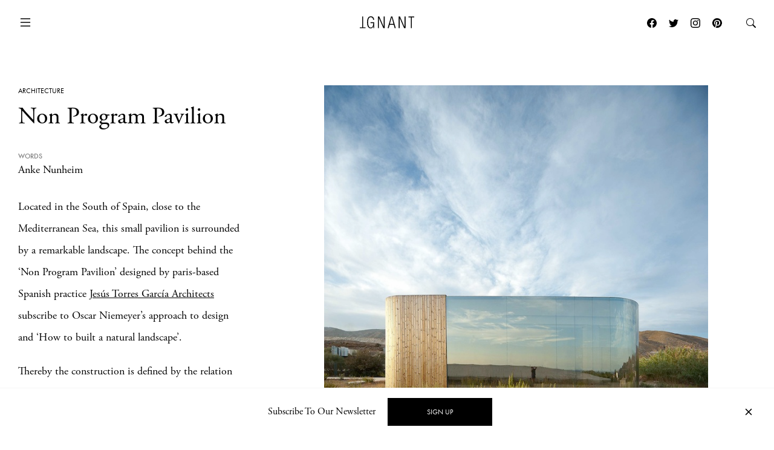

--- FILE ---
content_type: text/html; charset=UTF-8
request_url: https://www.ignant.com/2013/02/11/non-program-pavilion/
body_size: 17798
content:
<!DOCTYPE html>
<html id="root" lang="en-US" class="h-100">

<head>
  <meta charset="UTF-8" />
  <meta name="viewport" content="width=device-width, initial-scale=1" />
    <link rel="apple-touch-icon" sizes="180x180" href="https://www.ignant.com/wp-content/themes/ignant/assets/favicon/apple-touch-icon.png?ver=1.1.138">
  <link rel="icon" type="image/png" sizes="32x32" href="https://www.ignant.com/wp-content/themes/ignant/assets/favicon/favicon-32x32.png?ver=1.1.138">
  <link rel="icon" type="image/png" sizes="16x16" href="https://www.ignant.com/wp-content/themes/ignant/assets/favicon/favicon-16x16.png?ver=1.1.138">
  <link rel="manifest" href="https://www.ignant.com/wp-content/themes/ignant/assets/favicon/site.webmanifest?ver=1.1.138">
  <link rel="mask-icon" href="https://www.ignant.com/wp-content/themes/ignant/assets/favicon/safari-pinned-tab.svg?ver=1.1.138" color="#999999">
  <link rel="shortcut icon" href="https://www.ignant.com/wp-content/themes/ignant/assets/favicon/favicon.ico?ver=1.1.138">
  <meta name="msapplication-TileColor" content="#ffffff">
  <meta name="msapplication-config" content="https://www.ignant.com/wp-content/themes/ignant/assets/favicon/browserconfig.xml?ver=1.1.138">
  <meta name="theme-color" content="#ffffff">
  <meta name='robots' content='index, follow, max-image-preview:large, max-snippet:-1, max-video-preview:-1' />
	<style>img:is([sizes="auto" i], [sizes^="auto," i]) { contain-intrinsic-size: 3000px 1500px }</style>
	
	<!-- This site is optimized with the Yoast SEO plugin v25.4 - https://yoast.com/wordpress/plugins/seo/ -->
	<title>Non Program Pavilion - IGNANT</title>
	<meta name="description" content="Located in the South of Spain, close to the Mediterranean Sea, this small pavilion is surrounded by a remarkable landscape. The concept behind the &#8216;Non..." />
	<link rel="canonical" href="https://www.ignant.com/2013/02/11/non-program-pavilion/" />
	<meta property="og:locale" content="en_US" />
	<meta property="og:type" content="article" />
	<meta property="og:title" content="Non Program Pavilion - IGNANT" />
	<meta property="og:description" content="Located in the South of Spain, close to the Mediterranean Sea, this small pavilion is surrounded by a remarkable landscape. The concept behind the &#8216;Non Program Pavilion&#8217; designed by paris-based Spanish practice Jesús Torres García Architects subscribe to Oscar Niemeyer&#8217;s approach to design and &#8216;How to built a natural landscape&#8217;. Thereby the construction is defined [&hellip;]" />
	<meta property="og:url" content="https://www.ignant.com/2013/02/11/non-program-pavilion/" />
	<meta property="og:site_name" content="IGNANT" />
	<meta property="article:publisher" content="https://www.facebook.com/ignant" />
	<meta property="article:published_time" content="2013-02-11T10:07:55+00:00" />
	<meta property="article:modified_time" content="2020-08-12T15:21:35+00:00" />
	<meta property="og:image" content="https://www.ignant.com/wp-content/uploads/2013/02/Torres_pre.jpg" />
	<meta property="og:image:width" content="460" />
	<meta property="og:image:height" content="300" />
	<meta property="og:image:type" content="image/jpeg" />
	<meta name="author" content="Anke Nunheim" />
	<meta name="twitter:card" content="summary_large_image" />
	<meta name="twitter:creator" content="@ignantmag" />
	<meta name="twitter:site" content="@ignantmag" />
	<meta name="twitter:label1" content="Written by" />
	<meta name="twitter:data1" content="Anke Nunheim" />
	<meta name="twitter:label2" content="Est. reading time" />
	<meta name="twitter:data2" content="1 minute" />
	<script type="application/ld+json" class="yoast-schema-graph">{"@context":"https://schema.org","@graph":[{"@type":"Article","@id":"https://www.ignant.com/2013/02/11/non-program-pavilion/#article","isPartOf":{"@id":"https://www.ignant.com/2013/02/11/non-program-pavilion/"},"author":{"name":"Anke Nunheim","@id":"https://www.ignant.com/#/schema/person/25085cada499cdc8d5591ed45b990760"},"headline":"Non Program Pavilion","datePublished":"2013-02-11T10:07:55+00:00","dateModified":"2020-08-12T15:21:35+00:00","mainEntityOfPage":{"@id":"https://www.ignant.com/2013/02/11/non-program-pavilion/"},"wordCount":157,"commentCount":0,"publisher":{"@id":"https://www.ignant.com/#organization"},"image":{"@id":"https://www.ignant.com/2013/02/11/non-program-pavilion/#primaryimage"},"thumbnailUrl":"https://www.ignant.com/wp-content/uploads/2013/02/Torres_pre.jpg","articleSection":["Architecture"],"inLanguage":"en-US","potentialAction":[{"@type":"CommentAction","name":"Comment","target":["https://www.ignant.com/2013/02/11/non-program-pavilion/#respond"]}]},{"@type":"WebPage","@id":"https://www.ignant.com/2013/02/11/non-program-pavilion/","url":"https://www.ignant.com/2013/02/11/non-program-pavilion/","name":"Non Program Pavilion - IGNANT","isPartOf":{"@id":"https://www.ignant.com/#website"},"primaryImageOfPage":{"@id":"https://www.ignant.com/2013/02/11/non-program-pavilion/#primaryimage"},"image":{"@id":"https://www.ignant.com/2013/02/11/non-program-pavilion/#primaryimage"},"thumbnailUrl":"https://www.ignant.com/wp-content/uploads/2013/02/Torres_pre.jpg","datePublished":"2013-02-11T10:07:55+00:00","dateModified":"2020-08-12T15:21:35+00:00","breadcrumb":{"@id":"https://www.ignant.com/2013/02/11/non-program-pavilion/#breadcrumb"},"inLanguage":"en-US","potentialAction":[{"@type":"ReadAction","target":["https://www.ignant.com/2013/02/11/non-program-pavilion/"]}]},{"@type":"ImageObject","inLanguage":"en-US","@id":"https://www.ignant.com/2013/02/11/non-program-pavilion/#primaryimage","url":"https://www.ignant.com/wp-content/uploads/2013/02/Torres_pre.jpg","contentUrl":"https://www.ignant.com/wp-content/uploads/2013/02/Torres_pre.jpg","width":460,"height":300},{"@type":"BreadcrumbList","@id":"https://www.ignant.com/2013/02/11/non-program-pavilion/#breadcrumb","itemListElement":[{"@type":"ListItem","position":1,"name":"Home","item":"https://www.ignant.com/"},{"@type":"ListItem","position":2,"name":"Non Program Pavilion"}]},{"@type":"WebSite","@id":"https://www.ignant.com/#website","url":"https://www.ignant.com/","name":"IGNANT","description":"IGNANT is an award-winning online magazine featuring the finest in art, design, photography, travel and architecture","publisher":{"@id":"https://www.ignant.com/#organization"},"potentialAction":[{"@type":"SearchAction","target":{"@type":"EntryPoint","urlTemplate":"https://www.ignant.com/?s={search_term_string}"},"query-input":{"@type":"PropertyValueSpecification","valueRequired":true,"valueName":"search_term_string"}}],"inLanguage":"en-US"},{"@type":"Organization","@id":"https://www.ignant.com/#organization","name":"IGNANT GmbH","url":"https://www.ignant.com/","logo":{"@type":"ImageObject","inLanguage":"en-US","@id":"https://www.ignant.com/#/schema/logo/image/","url":"https://www.ignant.com/wp-content/uploads/2020/08/ignant-logo.png","contentUrl":"https://www.ignant.com/wp-content/uploads/2020/08/ignant-logo.png","width":512,"height":512,"caption":"IGNANT GmbH"},"image":{"@id":"https://www.ignant.com/#/schema/logo/image/"},"sameAs":["https://www.facebook.com/ignant","https://x.com/ignantmag","https://www.instagram.com/ignant/","https://linkedin.com/company/ignant-gmbh","https://www.pinterest.de/ignant/","https://www.youtube.com/channel/UC2ZVNwCutyM22fpQqgLO0zQ","https://en.wikipedia.org/wiki/Ignant"]},{"@type":"Person","@id":"https://www.ignant.com/#/schema/person/25085cada499cdc8d5591ed45b990760","name":"Anke Nunheim","image":{"@type":"ImageObject","inLanguage":"en-US","@id":"https://www.ignant.com/#/schema/person/image/","url":"https://secure.gravatar.com/avatar/ef978981d79e4373ea314fb37bdf81142555b7f2e15ef3f47466e274dca295c9?s=96&d=mm&r=g","contentUrl":"https://secure.gravatar.com/avatar/ef978981d79e4373ea314fb37bdf81142555b7f2e15ef3f47466e274dca295c9?s=96&d=mm&r=g","caption":"Anke Nunheim"},"url":"https://www.ignant.com/author/anke-nunheim/"}]}</script>
	<!-- / Yoast SEO plugin. -->


<link rel='dns-prefetch' href='//cdnjs.cloudflare.com' />
<link rel='dns-prefetch' href='//use.typekit.net' />
<link href='https://imagedelivery.net' rel='preconnect' />
<link rel="alternate" type="application/rss+xml" title="IGNANT &raquo; Feed" href="https://www.ignant.com/feed/" />
<link rel="alternate" type="application/rss+xml" title="IGNANT &raquo; Comments Feed" href="https://www.ignant.com/comments/feed/" />
<link rel="alternate" type="application/rss+xml" title="IGNANT &raquo; Non Program Pavilion Comments Feed" href="https://www.ignant.com/2013/02/11/non-program-pavilion/feed/" />
<style id='classic-theme-styles-inline-css' type='text/css'>
/*! This file is auto-generated */
.wp-block-button__link{color:#fff;background-color:#32373c;border-radius:9999px;box-shadow:none;text-decoration:none;padding:calc(.667em + 2px) calc(1.333em + 2px);font-size:1.125em}.wp-block-file__button{background:#32373c;color:#fff;text-decoration:none}
</style>
<style id='global-styles-inline-css' type='text/css'>
:root{--wp--preset--aspect-ratio--square: 1;--wp--preset--aspect-ratio--4-3: 4/3;--wp--preset--aspect-ratio--3-4: 3/4;--wp--preset--aspect-ratio--3-2: 3/2;--wp--preset--aspect-ratio--2-3: 2/3;--wp--preset--aspect-ratio--16-9: 16/9;--wp--preset--aspect-ratio--9-16: 9/16;--wp--preset--color--black: #000000;--wp--preset--color--cyan-bluish-gray: #abb8c3;--wp--preset--color--white: #ffffff;--wp--preset--color--pale-pink: #f78da7;--wp--preset--color--vivid-red: #cf2e2e;--wp--preset--color--luminous-vivid-orange: #ff6900;--wp--preset--color--luminous-vivid-amber: #fcb900;--wp--preset--color--light-green-cyan: #7bdcb5;--wp--preset--color--vivid-green-cyan: #00d084;--wp--preset--color--pale-cyan-blue: #8ed1fc;--wp--preset--color--vivid-cyan-blue: #0693e3;--wp--preset--color--vivid-purple: #9b51e0;--wp--preset--gradient--vivid-cyan-blue-to-vivid-purple: linear-gradient(135deg,rgba(6,147,227,1) 0%,rgb(155,81,224) 100%);--wp--preset--gradient--light-green-cyan-to-vivid-green-cyan: linear-gradient(135deg,rgb(122,220,180) 0%,rgb(0,208,130) 100%);--wp--preset--gradient--luminous-vivid-amber-to-luminous-vivid-orange: linear-gradient(135deg,rgba(252,185,0,1) 0%,rgba(255,105,0,1) 100%);--wp--preset--gradient--luminous-vivid-orange-to-vivid-red: linear-gradient(135deg,rgba(255,105,0,1) 0%,rgb(207,46,46) 100%);--wp--preset--gradient--very-light-gray-to-cyan-bluish-gray: linear-gradient(135deg,rgb(238,238,238) 0%,rgb(169,184,195) 100%);--wp--preset--gradient--cool-to-warm-spectrum: linear-gradient(135deg,rgb(74,234,220) 0%,rgb(151,120,209) 20%,rgb(207,42,186) 40%,rgb(238,44,130) 60%,rgb(251,105,98) 80%,rgb(254,248,76) 100%);--wp--preset--gradient--blush-light-purple: linear-gradient(135deg,rgb(255,206,236) 0%,rgb(152,150,240) 100%);--wp--preset--gradient--blush-bordeaux: linear-gradient(135deg,rgb(254,205,165) 0%,rgb(254,45,45) 50%,rgb(107,0,62) 100%);--wp--preset--gradient--luminous-dusk: linear-gradient(135deg,rgb(255,203,112) 0%,rgb(199,81,192) 50%,rgb(65,88,208) 100%);--wp--preset--gradient--pale-ocean: linear-gradient(135deg,rgb(255,245,203) 0%,rgb(182,227,212) 50%,rgb(51,167,181) 100%);--wp--preset--gradient--electric-grass: linear-gradient(135deg,rgb(202,248,128) 0%,rgb(113,206,126) 100%);--wp--preset--gradient--midnight: linear-gradient(135deg,rgb(2,3,129) 0%,rgb(40,116,252) 100%);--wp--preset--font-size--small: 13px;--wp--preset--font-size--medium: 20px;--wp--preset--font-size--large: 36px;--wp--preset--font-size--x-large: 42px;--wp--preset--spacing--20: 0.44rem;--wp--preset--spacing--30: 0.67rem;--wp--preset--spacing--40: 1rem;--wp--preset--spacing--50: 1.5rem;--wp--preset--spacing--60: 2.25rem;--wp--preset--spacing--70: 3.38rem;--wp--preset--spacing--80: 5.06rem;--wp--preset--shadow--natural: 6px 6px 9px rgba(0, 0, 0, 0.2);--wp--preset--shadow--deep: 12px 12px 50px rgba(0, 0, 0, 0.4);--wp--preset--shadow--sharp: 6px 6px 0px rgba(0, 0, 0, 0.2);--wp--preset--shadow--outlined: 6px 6px 0px -3px rgba(255, 255, 255, 1), 6px 6px rgba(0, 0, 0, 1);--wp--preset--shadow--crisp: 6px 6px 0px rgba(0, 0, 0, 1);}:where(.is-layout-flex){gap: 0.5em;}:where(.is-layout-grid){gap: 0.5em;}body .is-layout-flex{display: flex;}.is-layout-flex{flex-wrap: wrap;align-items: center;}.is-layout-flex > :is(*, div){margin: 0;}body .is-layout-grid{display: grid;}.is-layout-grid > :is(*, div){margin: 0;}:where(.wp-block-columns.is-layout-flex){gap: 2em;}:where(.wp-block-columns.is-layout-grid){gap: 2em;}:where(.wp-block-post-template.is-layout-flex){gap: 1.25em;}:where(.wp-block-post-template.is-layout-grid){gap: 1.25em;}.has-black-color{color: var(--wp--preset--color--black) !important;}.has-cyan-bluish-gray-color{color: var(--wp--preset--color--cyan-bluish-gray) !important;}.has-white-color{color: var(--wp--preset--color--white) !important;}.has-pale-pink-color{color: var(--wp--preset--color--pale-pink) !important;}.has-vivid-red-color{color: var(--wp--preset--color--vivid-red) !important;}.has-luminous-vivid-orange-color{color: var(--wp--preset--color--luminous-vivid-orange) !important;}.has-luminous-vivid-amber-color{color: var(--wp--preset--color--luminous-vivid-amber) !important;}.has-light-green-cyan-color{color: var(--wp--preset--color--light-green-cyan) !important;}.has-vivid-green-cyan-color{color: var(--wp--preset--color--vivid-green-cyan) !important;}.has-pale-cyan-blue-color{color: var(--wp--preset--color--pale-cyan-blue) !important;}.has-vivid-cyan-blue-color{color: var(--wp--preset--color--vivid-cyan-blue) !important;}.has-vivid-purple-color{color: var(--wp--preset--color--vivid-purple) !important;}.has-black-background-color{background-color: var(--wp--preset--color--black) !important;}.has-cyan-bluish-gray-background-color{background-color: var(--wp--preset--color--cyan-bluish-gray) !important;}.has-white-background-color{background-color: var(--wp--preset--color--white) !important;}.has-pale-pink-background-color{background-color: var(--wp--preset--color--pale-pink) !important;}.has-vivid-red-background-color{background-color: var(--wp--preset--color--vivid-red) !important;}.has-luminous-vivid-orange-background-color{background-color: var(--wp--preset--color--luminous-vivid-orange) !important;}.has-luminous-vivid-amber-background-color{background-color: var(--wp--preset--color--luminous-vivid-amber) !important;}.has-light-green-cyan-background-color{background-color: var(--wp--preset--color--light-green-cyan) !important;}.has-vivid-green-cyan-background-color{background-color: var(--wp--preset--color--vivid-green-cyan) !important;}.has-pale-cyan-blue-background-color{background-color: var(--wp--preset--color--pale-cyan-blue) !important;}.has-vivid-cyan-blue-background-color{background-color: var(--wp--preset--color--vivid-cyan-blue) !important;}.has-vivid-purple-background-color{background-color: var(--wp--preset--color--vivid-purple) !important;}.has-black-border-color{border-color: var(--wp--preset--color--black) !important;}.has-cyan-bluish-gray-border-color{border-color: var(--wp--preset--color--cyan-bluish-gray) !important;}.has-white-border-color{border-color: var(--wp--preset--color--white) !important;}.has-pale-pink-border-color{border-color: var(--wp--preset--color--pale-pink) !important;}.has-vivid-red-border-color{border-color: var(--wp--preset--color--vivid-red) !important;}.has-luminous-vivid-orange-border-color{border-color: var(--wp--preset--color--luminous-vivid-orange) !important;}.has-luminous-vivid-amber-border-color{border-color: var(--wp--preset--color--luminous-vivid-amber) !important;}.has-light-green-cyan-border-color{border-color: var(--wp--preset--color--light-green-cyan) !important;}.has-vivid-green-cyan-border-color{border-color: var(--wp--preset--color--vivid-green-cyan) !important;}.has-pale-cyan-blue-border-color{border-color: var(--wp--preset--color--pale-cyan-blue) !important;}.has-vivid-cyan-blue-border-color{border-color: var(--wp--preset--color--vivid-cyan-blue) !important;}.has-vivid-purple-border-color{border-color: var(--wp--preset--color--vivid-purple) !important;}.has-vivid-cyan-blue-to-vivid-purple-gradient-background{background: var(--wp--preset--gradient--vivid-cyan-blue-to-vivid-purple) !important;}.has-light-green-cyan-to-vivid-green-cyan-gradient-background{background: var(--wp--preset--gradient--light-green-cyan-to-vivid-green-cyan) !important;}.has-luminous-vivid-amber-to-luminous-vivid-orange-gradient-background{background: var(--wp--preset--gradient--luminous-vivid-amber-to-luminous-vivid-orange) !important;}.has-luminous-vivid-orange-to-vivid-red-gradient-background{background: var(--wp--preset--gradient--luminous-vivid-orange-to-vivid-red) !important;}.has-very-light-gray-to-cyan-bluish-gray-gradient-background{background: var(--wp--preset--gradient--very-light-gray-to-cyan-bluish-gray) !important;}.has-cool-to-warm-spectrum-gradient-background{background: var(--wp--preset--gradient--cool-to-warm-spectrum) !important;}.has-blush-light-purple-gradient-background{background: var(--wp--preset--gradient--blush-light-purple) !important;}.has-blush-bordeaux-gradient-background{background: var(--wp--preset--gradient--blush-bordeaux) !important;}.has-luminous-dusk-gradient-background{background: var(--wp--preset--gradient--luminous-dusk) !important;}.has-pale-ocean-gradient-background{background: var(--wp--preset--gradient--pale-ocean) !important;}.has-electric-grass-gradient-background{background: var(--wp--preset--gradient--electric-grass) !important;}.has-midnight-gradient-background{background: var(--wp--preset--gradient--midnight) !important;}.has-small-font-size{font-size: var(--wp--preset--font-size--small) !important;}.has-medium-font-size{font-size: var(--wp--preset--font-size--medium) !important;}.has-large-font-size{font-size: var(--wp--preset--font-size--large) !important;}.has-x-large-font-size{font-size: var(--wp--preset--font-size--x-large) !important;}
:where(.wp-block-post-template.is-layout-flex){gap: 1.25em;}:where(.wp-block-post-template.is-layout-grid){gap: 1.25em;}
:where(.wp-block-columns.is-layout-flex){gap: 2em;}:where(.wp-block-columns.is-layout-grid){gap: 2em;}
:root :where(.wp-block-pullquote){font-size: 1.5em;line-height: 1.6;}
</style>
<style id='woocommerce-inline-inline-css' type='text/css'>
.woocommerce form .form-row .required { visibility: visible; }
</style>
<link rel='stylesheet' id='brands-styles-css' href='https://www.ignant.com/wp-content/plugins/woocommerce/assets/css/brands.css?ver=9.9.6' type='text/css' media='all' />
<link rel='stylesheet' id='ignant-fonts-css' href='//use.typekit.net/unn5tqh.css?ver=1.1.138' type='text/css' media='all' />
<link rel='stylesheet' id='ignant-style-css' href='https://www.ignant.com/wp-content/themes/ignant/assets/css/style.min.css?ver=1.1.138' type='text/css' media='all' />
<link rel='stylesheet' id='searchwp-forms-css' href='https://www.ignant.com/wp-content/plugins/searchwp/assets/css/frontend/search-forms.css?ver=4.3.17' type='text/css' media='all' />
<link rel='stylesheet' id='woocommerce-gzd-layout-css' href='https://www.ignant.com/wp-content/plugins/woocommerce-germanized/build/static/layout-styles.css?ver=3.19.12' type='text/css' media='all' />
<style id='woocommerce-gzd-layout-inline-css' type='text/css'>
.woocommerce-checkout .shop_table { background-color: #eeeeee; } .product p.deposit-packaging-type { font-size: 1.25em !important; } p.woocommerce-shipping-destination { display: none; }
                .wc-gzd-nutri-score-value-a {
                    background: url(https://www.ignant.com/wp-content/plugins/woocommerce-germanized/assets/images/nutri-score-a.svg) no-repeat;
                }
                .wc-gzd-nutri-score-value-b {
                    background: url(https://www.ignant.com/wp-content/plugins/woocommerce-germanized/assets/images/nutri-score-b.svg) no-repeat;
                }
                .wc-gzd-nutri-score-value-c {
                    background: url(https://www.ignant.com/wp-content/plugins/woocommerce-germanized/assets/images/nutri-score-c.svg) no-repeat;
                }
                .wc-gzd-nutri-score-value-d {
                    background: url(https://www.ignant.com/wp-content/plugins/woocommerce-germanized/assets/images/nutri-score-d.svg) no-repeat;
                }
                .wc-gzd-nutri-score-value-e {
                    background: url(https://www.ignant.com/wp-content/plugins/woocommerce-germanized/assets/images/nutri-score-e.svg) no-repeat;
                }
            
</style>
<link rel='shortlink' href='https://www.ignant.com/?p=55911' />
<link rel="alternate" title="oEmbed (JSON)" type="application/json+oembed" href="https://www.ignant.com/wp-json/oembed/1.0/embed?url=https%3A%2F%2Fwww.ignant.com%2F2013%2F02%2F11%2Fnon-program-pavilion%2F" />
<link rel="alternate" title="oEmbed (XML)" type="text/xml+oembed" href="https://www.ignant.com/wp-json/oembed/1.0/embed?url=https%3A%2F%2Fwww.ignant.com%2F2013%2F02%2F11%2Fnon-program-pavilion%2F&#038;format=xml" />
	<noscript><style>.woocommerce-product-gallery{ opacity: 1 !important; }</style></noscript>
	</head>

<body class="wp-singular post-template-default single single-post postid-55911 single-format-standard wp-theme-ignant no-js d-flex flex-column h-100 hide-bottombar theme-ignant woocommerce-no-js">

    <script>var body = document.getElementsByClassName('no-js'); for (var i = 0; i < body.length; i++) { body[i].classList.add('js'); body[i].classList.remove('no-js'); }</script>
  
  <header>
    
  
    <nav id="nav-main" class="c-nav-main theme-ignant woocommerce-no-js">

    <div class="c-nav-main-topbar">
        <div class="c-nav-main-topbar__inner container">

          <div class="c-nav-main-topbar__inner-left">

            <a class="c-menu-icon c-menu-icon__toggle c-nav-main__menu-icon" data-bs-toggle="modal" data-bs-target="#modal-nav">
              <svg xmlns="http://www.w3.org/2000/svg" width="24" height="24" fill="currentColor" class="bi bi-list" viewBox="0 0 16 16">
                <path fill-rule="evenodd" d="M2.5 12a.5.5 0 0 1 .5-.5h10a.5.5 0 0 1 0 1H3a.5.5 0 0 1-.5-.5zm0-4a.5.5 0 0 1 .5-.5h10a.5.5 0 0 1 0 1H3a.5.5 0 0 1-.5-.5zm0-4a.5.5 0 0 1 .5-.5h10a.5.5 0 0 1 0 1H3a.5.5 0 0 1-.5-.5z"/>
              </svg>
              <svg xmlns="http://www.w3.org/2000/svg" width="24" height="24" fill="currentColor" class="bi bi-x" viewBox="0 0 16 16">
                <path d="M4.646 4.646a.5.5 0 0 1 .708 0L8 7.293l2.646-2.647a.5.5 0 0 1 .708.708L8.707 8l2.647 2.646a.5.5 0 0 1-.708.708L8 8.707l-2.646 2.647a.5.5 0 0 1-.708-.708L7.293 8 4.646 5.354a.5.5 0 0 1 0-.708z"/>
              </svg>
            </a>

          </div>


          <div class="c-nav-main-topbar__inner-center">

            <div class="c-nav-main__logo-container">
                <a class="c-nav-main__logo" href="https://www.ignant.com">
                  <svg class="c-nav-main__logo-img" xmlns="http://www.w3.org/2000/svg" viewBox="0 0 420.3 92.6" width="100%" height="100%" preserveAspectRatio="xMinYMin meet">
                    <polygon class="cls-1" points="139.6 91.3 147.6 91.3 147.6 13.2 147.8 13.2 182.1 91.3 192.9 91.3 192.9 1.6 184.9 1.6 184.9 79.7 184.6 79.7 150.4 1.6 139.6 1.6 139.6 91.3"/>
                    <polygon class="cls-1" points="299.8 91.3 307.9 91.3 307.9 13.2 308.1 13.2 342.4 91.3 353.2 91.3 353.2 1.6 345.2 1.6 345.2 79.7 344.9 79.7 310.6 1.6 299.8 1.6 299.8 91.3"/>
                    <polygon class="cls-1" points="394.2 91.3 402.2 91.3 402.2 8.4 420.3 8.4 420.3 1.6 376 1.6 376 8.4 394.2 8.4 394.2 91.3"/>
                    <polygon class="cls-1" points="18.1 1.6 26.1 1.6 26.1 84.5 44.3 84.5 44.3 91.3 0 91.3 0 84.5 18.1 84.5 18.1 1.6"/>
                    <path class="cls-1" d="M277.9,91.3,251.4,1.6h-10L214.9,91.3h8.5l7.3-26.1h31.4l7.3,26.1ZM260.3,58.4H232.4L246.2,7.9h.3l13.8,50.5Z"/>
                    <path class="cls-1" d="M103.7,52.3v1.9C103.7,75.2,97,86,85,86,72.2,86,64.4,75.5,64.4,46.4S72.2,6.8,85,6.8c11.8,0,17.7,9,17.7,19.8h8C109.7,11.2,102,0,85,0,66.7,0,56.4,14.2,56.4,46.3S66.7,92.6,85,92.6c8.9,0,17-6.4,19.7-16.3h.3V91.1h6.3V45.4H82.5v6.8h21.2Z"/>
                  </svg>
                </a>
            </div>

          </div>

          <div class="c-nav-main-topbar__inner-right">


                
                  <div class="c-nav-main__nav-post">

                    
                    <ul id="menu-post" class="c-menu-post">

                                              <li class="c-menu-post__prev">
                          <a href="https://www.ignant.com/2013/02/08/flickr-friday-38/" data-bs-toggle="tooltip" data-tooltip-class="slide-left">
                            <span class="c-arrow c-arrow__left"></span>
                            <span>Previous</span>
                            <div class="tooltip-content d-none">
                              <span class="ratio" style="--bs-aspect-ratio: calc(240 / 360 * 100%);" data-width="360" data-height="240"><img width="360" height="240" src="https://www.ignant.com/wp-content/uploads/2013/02/flickr_Friday8.2_pre-360x240.jpg" class=" ratio-item lazyload lazy-image img-fluid size-3by2-sm" alt="flickr_Friday8.2_pre" decoding="async" fetchpriority="high" srcset="[data-uri]" data-src="https://www.ignant.com/wp-content/uploads/2013/02/flickr_Friday8.2_pre-360x240.jpg" data-srcset="https://www.ignant.com/wp-content/uploads/2013/02/flickr_Friday8.2_pre-360x240.jpg 360w, https://www.ignant.com/wp-content/uploads/2013/02/flickr_Friday8.2_pre-720x480.jpg 720w, https://www.ignant.com/wp-content/uploads/2013/02/flickr_Friday8.2_pre-1440x960.jpg 1440w" data-sizes="auto" data-pin-media="https://www.ignant.com/wp-content/uploads/2013/02/flickr_Friday8.2_pre.jpg" /></span>                              <h6>Flickr Friday</h6>
                            </div>
                          </a>
                        </li>
                      
                                              <li class="c-menu-post__next">
                          <a href="https://www.ignant.com/2013/02/11/ada/" data-bs-toggle="tooltip" data-tooltip-class="slide-right">
                            <span>Next</span>
                            <span class="c-arrow c-arrow__right"></span>
                            <div class="tooltip-content d-none">
                              <span class="ratio" style="--bs-aspect-ratio: calc(240 / 360 * 100%);" data-width="360" data-height="240"><img width="360" height="240" src="https://www.ignant.com/wp-content/uploads/2013/02/ADA-pre-360x240.jpg" class=" ratio-item lazyload lazy-image img-fluid size-3by2-sm" alt="ADA-pre" decoding="async" srcset="[data-uri]" data-src="https://www.ignant.com/wp-content/uploads/2013/02/ADA-pre-360x240.jpg" data-srcset="https://www.ignant.com/wp-content/uploads/2013/02/ADA-pre-360x240.jpg 360w, https://www.ignant.com/wp-content/uploads/2013/02/ADA-pre-720x480.jpg 720w, https://www.ignant.com/wp-content/uploads/2013/02/ADA-pre-1440x960.jpg 1440w" data-sizes="auto" data-pin-media="https://www.ignant.com/wp-content/uploads/2013/02/ADA-pre.jpg" /></span>                              <h6>ADA</h6>
                            </div>
                          </a>
                        </li>
                      
                  </ul>

                </div>

                
                  <a class="c-menu-icon c-menu-icon--social px-1 d-none d-lg-block" href="https://www.facebook.com/ignant" target="_blank">
                    <svg xmlns="http://www.w3.org/2000/svg" width="16" height="16" fill="currentColor" class="bi bi-facebook" viewBox="0 0 16 16">
                      <path d="M16 8.049c0-4.446-3.582-8.05-8-8.05C3.58 0-.002 3.603-.002 8.05c0 4.017 2.926 7.347 6.75 7.951v-5.625h-2.03V8.05H6.75V6.275c0-2.017 1.195-3.131 3.022-3.131.876 0 1.791.157 1.791.157v1.98h-1.009c-.993 0-1.303.621-1.303 1.258v1.51h2.218l-.354 2.326H9.25V16c3.824-.604 6.75-3.934 6.75-7.951z"/>
                    </svg>
                  </a>
                  <a class="c-menu-icon c-menu-icon--social px-1 d-none d-lg-block" href="https://twitter.com/ignantmag" target="_blank">
                    <svg xmlns="http://www.w3.org/2000/svg" width="16" height="16" fill="currentColor" class="bi bi-twitter" viewBox="0 0 16 16">
                      <path d="M5.026 15c6.038 0 9.341-5.003 9.341-9.334 0-.14 0-.282-.006-.422A6.685 6.685 0 0 0 16 3.542a6.658 6.658 0 0 1-1.889.518 3.301 3.301 0 0 0 1.447-1.817 6.533 6.533 0 0 1-2.087.793A3.286 3.286 0 0 0 7.875 6.03a9.325 9.325 0 0 1-6.767-3.429 3.289 3.289 0 0 0 1.018 4.382A3.323 3.323 0 0 1 .64 6.575v.045a3.288 3.288 0 0 0 2.632 3.218 3.203 3.203 0 0 1-.865.115 3.23 3.23 0 0 1-.614-.057 3.283 3.283 0 0 0 3.067 2.277A6.588 6.588 0 0 1 .78 13.58a6.32 6.32 0 0 1-.78-.045A9.344 9.344 0 0 0 5.026 15z"/>
                    </svg>
                  </a>
                  <a class="c-menu-icon c-menu-icon--social px-1 d-none d-lg-block" href="https://www.instagram.com/ignant/" target="_blank">
                    <svg xmlns="http://www.w3.org/2000/svg" width="16" height="16" fill="currentColor" class="bi bi-instagram" viewBox="0 0 16 16">
                      <path d="M8 0C5.829 0 5.556.01 4.703.048 3.85.088 3.269.222 2.76.42a3.917 3.917 0 0 0-1.417.923A3.927 3.927 0 0 0 .42 2.76C.222 3.268.087 3.85.048 4.7.01 5.555 0 5.827 0 8.001c0 2.172.01 2.444.048 3.297.04.852.174 1.433.372 1.942.205.526.478.972.923 1.417.444.445.89.719 1.416.923.51.198 1.09.333 1.942.372C5.555 15.99 5.827 16 8 16s2.444-.01 3.298-.048c.851-.04 1.434-.174 1.943-.372a3.916 3.916 0 0 0 1.416-.923c.445-.445.718-.891.923-1.417.197-.509.332-1.09.372-1.942C15.99 10.445 16 10.173 16 8s-.01-2.445-.048-3.299c-.04-.851-.175-1.433-.372-1.941a3.926 3.926 0 0 0-.923-1.417A3.911 3.911 0 0 0 13.24.42c-.51-.198-1.092-.333-1.943-.372C10.443.01 10.172 0 7.998 0h.003zm-.717 1.442h.718c2.136 0 2.389.007 3.232.046.78.035 1.204.166 1.486.275.373.145.64.319.92.599.28.28.453.546.598.92.11.281.24.705.275 1.485.039.843.047 1.096.047 3.231s-.008 2.389-.047 3.232c-.035.78-.166 1.203-.275 1.485a2.47 2.47 0 0 1-.599.919c-.28.28-.546.453-.92.598-.28.11-.704.24-1.485.276-.843.038-1.096.047-3.232.047s-2.39-.009-3.233-.047c-.78-.036-1.203-.166-1.485-.276a2.478 2.478 0 0 1-.92-.598 2.48 2.48 0 0 1-.6-.92c-.109-.281-.24-.705-.275-1.485-.038-.843-.046-1.096-.046-3.233 0-2.136.008-2.388.046-3.231.036-.78.166-1.204.276-1.486.145-.373.319-.64.599-.92.28-.28.546-.453.92-.598.282-.11.705-.24 1.485-.276.738-.034 1.024-.044 2.515-.045v.002zm4.988 1.328a.96.96 0 1 0 0 1.92.96.96 0 0 0 0-1.92zm-4.27 1.122a4.109 4.109 0 1 0 0 8.217 4.109 4.109 0 0 0 0-8.217zm0 1.441a2.667 2.667 0 1 1 0 5.334 2.667 2.667 0 0 1 0-5.334z"/>
                    </svg> 
                  </a>
                  <a class="c-menu-icon c-menu-icon--social px-1 d-none d-lg-block" href="https://de.pinterest.com/ignant/" target="_blank">
                    <svg xmlns="http://www.w3.org/2000/svg" width="16" height="16" fill="currentColor" class="bi bi-pinterest" viewBox="0 0 16 16">
                      <path d="M8 0a8 8 0 0 0-2.915 15.452c-.07-.633-.134-1.606.027-2.297.146-.625.938-3.977.938-3.977s-.239-.479-.239-1.187c0-1.113.645-1.943 1.448-1.943.682 0 1.012.512 1.012 1.127 0 .686-.437 1.712-.663 2.663-.188.796.4 1.446 1.185 1.446 1.422 0 2.515-1.5 2.515-3.664 0-1.915-1.377-3.254-3.342-3.254-2.276 0-3.612 1.707-3.612 3.471 0 .688.265 1.425.595 1.826a.24.24 0 0 1 .056.23c-.061.252-.196.796-.222.907-.035.146-.116.177-.268.107-1-.465-1.624-1.926-1.624-3.1 0-2.523 1.834-4.84 5.286-4.84 2.775 0 4.932 1.977 4.932 4.62 0 2.757-1.739 4.976-4.151 4.976-.811 0-1.573-.421-1.834-.919l-.498 1.902c-.181.695-.669 1.566-.995 2.097A8 8 0 1 0 8 0z"/>
                    </svg>
                  </a>

                  <a class="c-menu-icon" id="search-link" href="https://www.ignant.com/search/">
                    <svg xmlns="http://www.w3.org/2000/svg" width="16" height="16" fill="currentColor" class="bi bi-search" viewBox="0 0 16 16">
                      <path d="M11.742 10.344a6.5 6.5 0 1 0-1.397 1.398h-.001c.03.04.062.078.098.115l3.85 3.85a1 1 0 0 0 1.415-1.414l-3.85-3.85a1.007 1.007 0 0 0-.115-.1zM12 6.5a5.5 5.5 0 1 1-11 0 5.5 5.5 0 0 1 11 0z"/>
                    </svg>
                  </a>

            </div>

        </div>
    </div>

    <div class="c-nav-main-bottombar">

        <ul id="menu-main" class="o-list-ui c-menu-main"><li id="menu-item-278571" class="menu-item menu-item-type-taxonomy menu-item-object-category menu-item-278571"><a href="https://www.ignant.com/category/design/">Design</a></li>
<li id="menu-item-278573" class="menu-item menu-item-type-taxonomy menu-item-object-category current-post-ancestor current-menu-parent current-post-parent menu-item-278573"><a href="https://www.ignant.com/category/architecture/">Architecture</a></li>
<li id="menu-item-278569" class="menu-item menu-item-type-taxonomy menu-item-object-category menu-item-278569"><a href="https://www.ignant.com/category/photography/">Photography</a></li>
<li id="menu-item-278570" class="menu-item menu-item-type-taxonomy menu-item-object-category menu-item-278570"><a href="https://www.ignant.com/category/art/">Art</a></li>
</ul>
    </div>

</nav>
  </header>

  <main id="main" class="flex-shrink-0">

<section class="container">
    <div class="c-content c-content--article">
        <article class="c-article post-55911 post type-post status-publish format-standard has-post-thumbnail hentry category-architecture">

            <div class="row">
              <div class="col-md-4">

                <div class="col-content-pin">

                  <div class="col-content">

                    <div class="col-content-inner">

                      <ul class="o-list-ui c-article-meta-list">
                        <li class="c-article-meta-list__item"><a href="https://www.ignant.com/category/architecture/">Architecture</a></li>
                      </ul>

                      <h1 class="b-animate split-lines">Non Program Pavilion</h1>
                      
  <dl class="c-article-tax-list">

    
    <dt class="c-article-tax-list__title">Words</dt>
    <dd class="c-article-tax-list__item"><a href="https://www.ignant.com/author/anke-nunheim/" title="Posts by Anke Nunheim" rel="author">Anke Nunheim</a></dd>

  </dl>


                      <div class="c-text">

                        
                          
                          
                            <p>Located in the South of Spain, close to the Mediterranean Sea, this small pavilion is surrounded by a remarkable landscape. The concept behind the &#8216;Non Program Pavilion&#8217; designed by paris-based Spanish practice <a href="http://www.jesustorres.net/">Jesús Torres García Architects</a> subscribe to Oscar Niemeyer&#8217;s approach to design and &#8216;How to built a natural landscape&#8217;. </p>
                          
                                                      
                            <a class="d-lg-none" data-bs-toggle="collapse" href="#collapse-text-55911" role="button" aria-expanded="false" aria-controls="collapse-text-55911">+ Read More</a>
                            <div class="collapse d-lg-inline" id="collapse-text-55911">
                              <p>Thereby the construction is defined by the relation between the form in the landscape and the contact of the structure on the field. It reaches the idea of disappearing in the landscape, being more an enlargement to nature than an intervention. The gentle curving with the wrapping large glass faced reflects the sky and surroundings, a transparent space that glows at night. The non-definition of the program has a wide range of uses, for example an exposition hall or music hall and providing environmental awareness and activities support for the wider community. </p>
<p style="text-align: center;"><small>All images © <a href="http://www.jesustorres.net/">Jesús Torres García</a> | Via: <a href="http://www.designboom.com">designboom</a></small></p>                            </div>

                          
                        

                      </div>

                    </div>

                  </div>

                </div>


              </div>

              <div class="col-md-8">

                <div class="col-image">

                  <div class="c-text">

                    <span class="ratio" style="--bs-aspect-ratio: calc(541 / 360 * 100%);" data-width="360" data-height="541"><img width="360" height="541" src="https://www.ignant.com/wp-content/uploads/2013/02/Torres_02-360x541.jpg" class="from-meta ratio-item lazyload lazy-image img-fluid size-o-sm" alt="Torres_02" decoding="async" srcset="[data-uri]" data-src="https://www.ignant.com/wp-content/uploads/2013/02/Torres_02-360x541.jpg" data-srcset="https://www.ignant.com/wp-content/uploads/2013/02/Torres_02-360x541.jpg 360w, https://www.ignant.com/wp-content/uploads/2013/02/Torres_02.jpg 720w, https://www.ignant.com/wp-content/uploads/2013/02/Torres_02-1440x2164.jpg 1440w" data-sizes="auto" data-pin-media="https://www.ignant.com/wp-content/uploads/2013/02/Torres_02.jpg" /></span><span class="ratio" style="--bs-aspect-ratio: calc(239 / 360 * 100%);" data-width="360" data-height="239"><img width="360" height="239" src="https://www.ignant.com/wp-content/uploads/2013/02/Torres_03-360x239.jpg" class="from-meta ratio-item lazyload lazy-image img-fluid size-o-sm" alt="Torres_03" decoding="async" srcset="[data-uri]" data-src="https://www.ignant.com/wp-content/uploads/2013/02/Torres_03-360x239.jpg" data-srcset="https://www.ignant.com/wp-content/uploads/2013/02/Torres_03-360x240.jpg 360w, https://www.ignant.com/wp-content/uploads/2013/02/Torres_03.jpg 720w, https://www.ignant.com/wp-content/uploads/2013/02/Torres_03-1440x960.jpg 1440w" data-sizes="auto" data-pin-media="https://www.ignant.com/wp-content/uploads/2013/02/Torres_03.jpg" /></span><span class="ratio" style="--bs-aspect-ratio: calc(239 / 360 * 100%);" data-width="360" data-height="239"><img width="360" height="239" src="https://www.ignant.com/wp-content/uploads/2013/02/Torres_05-360x239.jpg" class="from-meta ratio-item lazyload lazy-image img-fluid size-o-sm" alt="Torres_05" decoding="async" srcset="[data-uri]" data-src="https://www.ignant.com/wp-content/uploads/2013/02/Torres_05-360x239.jpg" data-srcset="https://www.ignant.com/wp-content/uploads/2013/02/Torres_05-360x240.jpg 360w, https://www.ignant.com/wp-content/uploads/2013/02/Torres_05.jpg 720w, https://www.ignant.com/wp-content/uploads/2013/02/Torres_05-1440x960.jpg 1440w" data-sizes="auto" data-pin-media="https://www.ignant.com/wp-content/uploads/2013/02/Torres_05.jpg" /></span><span class="ratio" style="--bs-aspect-ratio: calc(239 / 360 * 100%);" data-width="360" data-height="239"><img width="360" height="239" src="https://www.ignant.com/wp-content/uploads/2013/02/Torres_06-360x239.jpg" class="from-meta ratio-item lazyload lazy-image img-fluid size-o-sm" alt="Torres_06" decoding="async" srcset="[data-uri]" data-src="https://www.ignant.com/wp-content/uploads/2013/02/Torres_06-360x239.jpg" data-srcset="https://www.ignant.com/wp-content/uploads/2013/02/Torres_06-360x240.jpg 360w, https://www.ignant.com/wp-content/uploads/2013/02/Torres_06.jpg 720w, https://www.ignant.com/wp-content/uploads/2013/02/Torres_06-1440x960.jpg 1440w" data-sizes="auto" data-pin-media="https://www.ignant.com/wp-content/uploads/2013/02/Torres_06.jpg" /></span><span class="ratio" style="--bs-aspect-ratio: calc(541 / 360 * 100%);" data-width="360" data-height="541"><img width="360" height="541" src="https://www.ignant.com/wp-content/uploads/2013/02/Torres_08-360x541.jpg" class="from-meta ratio-item lazyload lazy-image img-fluid size-o-sm" alt="Torres_08" decoding="async" srcset="[data-uri]" data-src="https://www.ignant.com/wp-content/uploads/2013/02/Torres_08-360x541.jpg" data-srcset="https://www.ignant.com/wp-content/uploads/2013/02/Torres_08-360x541.jpg 360w, https://www.ignant.com/wp-content/uploads/2013/02/Torres_08.jpg 720w, https://www.ignant.com/wp-content/uploads/2013/02/Torres_08-1440x2164.jpg 1440w" data-sizes="auto" data-pin-media="https://www.ignant.com/wp-content/uploads/2013/02/Torres_08.jpg" /></span><span class="ratio" style="--bs-aspect-ratio: calc(541 / 360 * 100%);" data-width="360" data-height="541"><img width="360" height="541" src="https://www.ignant.com/wp-content/uploads/2013/02/Torres_09-360x541.jpg" class="from-meta ratio-item lazyload lazy-image img-fluid size-o-sm" alt="Torres_09" decoding="async" srcset="[data-uri]" data-src="https://www.ignant.com/wp-content/uploads/2013/02/Torres_09-360x541.jpg" data-srcset="https://www.ignant.com/wp-content/uploads/2013/02/Torres_09-360x541.jpg 360w, https://www.ignant.com/wp-content/uploads/2013/02/Torres_09.jpg 720w, https://www.ignant.com/wp-content/uploads/2013/02/Torres_09-1440x2164.jpg 1440w" data-sizes="auto" data-pin-media="https://www.ignant.com/wp-content/uploads/2013/02/Torres_09.jpg" /></span><span class="ratio" style="--bs-aspect-ratio: calc(541 / 360 * 100%);" data-width="360" data-height="541"><img width="360" height="541" src="https://www.ignant.com/wp-content/uploads/2013/02/Torres_10-360x541.jpg" class="from-meta ratio-item lazyload lazy-image img-fluid size-o-sm" alt="Torres_10" decoding="async" srcset="[data-uri]" data-src="https://www.ignant.com/wp-content/uploads/2013/02/Torres_10-360x541.jpg" data-srcset="https://www.ignant.com/wp-content/uploads/2013/02/Torres_10-360x541.jpg 360w, https://www.ignant.com/wp-content/uploads/2013/02/Torres_10.jpg 720w, https://www.ignant.com/wp-content/uploads/2013/02/Torres_10-1440x2164.jpg 1440w" data-sizes="auto" data-pin-media="https://www.ignant.com/wp-content/uploads/2013/02/Torres_10.jpg" /></span><span class="ratio" style="--bs-aspect-ratio: calc(239 / 360 * 100%);" data-width="360" data-height="239"><img width="360" height="239" src="https://www.ignant.com/wp-content/uploads/2013/02/Torres_11-360x239.jpg" class="from-meta ratio-item lazyload lazy-image img-fluid size-o-sm" alt="Torres_11" decoding="async" srcset="[data-uri]" data-src="https://www.ignant.com/wp-content/uploads/2013/02/Torres_11-360x239.jpg" data-srcset="https://www.ignant.com/wp-content/uploads/2013/02/Torres_11-360x240.jpg 360w, https://www.ignant.com/wp-content/uploads/2013/02/Torres_11.jpg 720w, https://www.ignant.com/wp-content/uploads/2013/02/Torres_11-1440x960.jpg 1440w" data-sizes="auto" data-pin-media="https://www.ignant.com/wp-content/uploads/2013/02/Torres_11.jpg" /></span><span class="ratio" style="--bs-aspect-ratio: calc(541 / 360 * 100%);" data-width="360" data-height="541"><img width="360" height="541" src="https://www.ignant.com/wp-content/uploads/2013/02/Torres_14-360x541.jpg" class="from-meta ratio-item lazyload lazy-image img-fluid size-o-sm" alt="Torres_14" decoding="async" srcset="[data-uri]" data-src="https://www.ignant.com/wp-content/uploads/2013/02/Torres_14-360x541.jpg" data-srcset="https://www.ignant.com/wp-content/uploads/2013/02/Torres_14-360x541.jpg 360w, https://www.ignant.com/wp-content/uploads/2013/02/Torres_14.jpg 720w, https://www.ignant.com/wp-content/uploads/2013/02/Torres_14-1440x2164.jpg 1440w" data-sizes="auto" data-pin-media="https://www.ignant.com/wp-content/uploads/2013/02/Torres_14.jpg" /></span><span class="ratio" style="--bs-aspect-ratio: calc(541 / 360 * 100%);" data-width="360" data-height="541"><img width="360" height="541" src="https://www.ignant.com/wp-content/uploads/2013/02/Torres_04-360x541.jpg" class="from-meta ratio-item lazyload lazy-image img-fluid size-o-sm" alt="Torres_04" decoding="async" srcset="[data-uri]" data-src="https://www.ignant.com/wp-content/uploads/2013/02/Torres_04-360x541.jpg" data-srcset="https://www.ignant.com/wp-content/uploads/2013/02/Torres_04-360x541.jpg 360w, https://www.ignant.com/wp-content/uploads/2013/02/Torres_04.jpg 720w, https://www.ignant.com/wp-content/uploads/2013/02/Torres_04-1440x2164.jpg 1440w" data-sizes="auto" data-pin-media="https://www.ignant.com/wp-content/uploads/2013/02/Torres_04.jpg" /></span>                  </div>

                </div>


              </div>
            </div>


            <footer class="c-article__footer">

            </footer>

        </article>
    </div>


</section>
<section id="related-posts" class="c-section c-section__related-posts bg-light b-animate">

  <div class="container">

    <h5 class="h1 c-archive__title "><small class="b-animate">Continue Reading</small><span class="b-animate split-lines">Related Posts</span></h5>

    <div class="row justify-content-center">

      <div class="col-md-10 slider-wrapper">

        <div class="row justify-content-center slider-default slider-related-posts">

          <div class="col-md-6 col-xl-4"><article class="c-article-loop c-article-loop-plus post-68080 post type-post status-publish format-standard has-post-thumbnail hentry category-architecture">

    <a class="c-article-loop__img" href="https://www.ignant.com/2013/08/12/spectacular-look-out/">
      <span class="ratio" style="--bs-aspect-ratio: calc(240 / 360 * 100%);" data-width="360" data-height="240"><img width="360" height="240" src="https://www.ignant.com/wp-content/uploads/2013/08/lookout_pre-360x240.jpg" class=" ratio-item lazyload lazy-image img-fluid size-3by2-sm" alt="lookout_pre" decoding="async" srcset="[data-uri]" data-src="https://www.ignant.com/wp-content/uploads/2013/08/lookout_pre-360x240.jpg" data-srcset="https://www.ignant.com/wp-content/uploads/2013/08/lookout_pre-360x240.jpg 360w, https://www.ignant.com/wp-content/uploads/2013/08/lookout_pre-720x480.jpg 720w, https://www.ignant.com/wp-content/uploads/2013/08/lookout_pre-1440x960.jpg 1440w" data-sizes="auto" data-pin-media="https://www.ignant.com/wp-content/uploads/2013/08/lookout_pre.jpg" /></span>    </a>

    <ul class="o-list-ui c-article-meta-list">
      <li class="c-article-meta-list__item"><a href="https://www.ignant.com/category/architecture/">Architecture</a></li>
    </ul>

    <h4 class="c-article-loop__title c-article-loop__title--plus"><a href="https://www.ignant.com/2013/08/12/spectacular-look-out/" rel="bookmark">Spectacular Look Out</a></h4>
</article>
</div><div class="col-md-6 col-xl-4"><article class="c-article-loop c-article-loop-plus post-55141 post type-post status-publish format-standard has-post-thumbnail hentry category-architecture">

    <a class="c-article-loop__img" href="https://www.ignant.com/2013/01/28/whitepod/">
      <span class="ratio" style="--bs-aspect-ratio: calc(240 / 360 * 100%);" data-width="360" data-height="240"><img width="360" height="240" src="https://www.ignant.com/wp-content/uploads/2013/01/Whitepod_pre-360x240.jpg" class=" ratio-item lazyload lazy-image img-fluid size-3by2-sm" alt="Whitepod_pre" decoding="async" srcset="[data-uri]" data-src="https://www.ignant.com/wp-content/uploads/2013/01/Whitepod_pre-360x240.jpg" data-srcset="https://www.ignant.com/wp-content/uploads/2013/01/Whitepod_pre-360x240.jpg 360w, https://www.ignant.com/wp-content/uploads/2013/01/Whitepod_pre-720x480.jpg 720w, https://www.ignant.com/wp-content/uploads/2013/01/Whitepod_pre-1440x960.jpg 1440w" data-sizes="auto" data-pin-media="https://www.ignant.com/wp-content/uploads/2013/01/Whitepod_pre.jpg" /></span>    </a>

    <ul class="o-list-ui c-article-meta-list">
      <li class="c-article-meta-list__item"><a href="https://www.ignant.com/category/architecture/">Architecture</a></li>
    </ul>

    <h4 class="c-article-loop__title c-article-loop__title--plus"><a href="https://www.ignant.com/2013/01/28/whitepod/" rel="bookmark">Whitepod</a></h4>
</article>
</div><div class="col-md-6 col-xl-4"><article class="c-article-loop c-article-loop-plus post-77175 post type-post status-publish format-standard has-post-thumbnail hentry category-architecture">

    <a class="c-article-loop__img" href="https://www.ignant.com/2013/11/22/palm-beach-house-by-vaughn-mcquarrie/">
      <span class="ratio" style="--bs-aspect-ratio: calc(240 / 360 * 100%);" data-width="360" data-height="240"><img width="360" height="240" src="https://www.ignant.com/wp-content/uploads/2013/11/palmb_pre-360x240.jpg" class=" ratio-item lazyload lazy-image img-fluid size-3by2-sm" alt="palmb_pre" decoding="async" srcset="[data-uri]" data-src="https://www.ignant.com/wp-content/uploads/2013/11/palmb_pre-360x240.jpg" data-srcset="https://www.ignant.com/wp-content/uploads/2013/11/palmb_pre-360x240.jpg 360w, https://www.ignant.com/wp-content/uploads/2013/11/palmb_pre-720x480.jpg 720w, https://www.ignant.com/wp-content/uploads/2013/11/palmb_pre-1440x960.jpg 1440w" data-sizes="auto" data-pin-media="https://www.ignant.com/wp-content/uploads/2013/11/palmb_pre.jpg" /></span>    </a>

    <ul class="o-list-ui c-article-meta-list">
      <li class="c-article-meta-list__item"><a href="https://www.ignant.com/category/architecture/">Architecture</a></li>
    </ul>

    <h4 class="c-article-loop__title c-article-loop__title--plus"><a href="https://www.ignant.com/2013/11/22/palm-beach-house-by-vaughn-mcquarrie/" rel="bookmark">Palm Beach House by Vaughn McQuarrie</a></h4>
</article>
</div><div class="col-md-6 col-xl-4"><article class="c-article-loop c-article-loop-plus post-211517 post type-post status-publish format-aside has-post-thumbnail hentry category-architecture category-public-space tag-architecture tag-cabin tag-landscape tag-mountains tag-nature tag-public-space tag-shelter post_format-post-format-aside">

    <a class="c-article-loop__img" href="https://www.ignant.com/2017/02/23/tip-box-provokes-vertigo-in-montpelliers-mountains/">
      <span class="ratio" style="--bs-aspect-ratio: calc(240 / 360 * 100%);" data-width="360" data-height="240"><img width="360" height="240" src="https://www.ignant.com/wp-content/uploads/2017/02/FI_Box-360x240.jpg" class=" ratio-item lazyload lazy-image img-fluid size-3by2-sm" alt="FI_Box" decoding="async" srcset="[data-uri]" data-src="https://www.ignant.com/wp-content/uploads/2017/02/FI_Box-360x240.jpg" data-srcset="https://www.ignant.com/wp-content/uploads/2017/02/FI_Box-360x240.jpg 360w, https://www.ignant.com/wp-content/uploads/2017/02/FI_Box-720x480.jpg 720w, https://www.ignant.com/wp-content/uploads/2017/02/FI_Box-1440x960.jpg 1440w" data-sizes="auto" data-pin-media="https://www.ignant.com/wp-content/uploads/2017/02/FI_Box.jpg" /></span>    </a>

    <ul class="o-list-ui c-article-meta-list">
      <li class="c-article-meta-list__item"><a href="https://www.ignant.com/category/architecture/">Architecture</a> &middot;
	<a href="https://www.ignant.com/category/architecture/public-space/">Public Space</a></li>
    </ul>

    <h4 class="c-article-loop__title c-article-loop__title--plus"><a href="https://www.ignant.com/2017/02/23/tip-box-provokes-vertigo-in-montpelliers-mountains/" rel="bookmark">Tip-Box Provokes Vertigo In Montpellier’s Mountains</a></h4>
</article>
</div><div class="col-md-6 col-xl-4"><article class="c-article-loop c-article-loop-plus post-272250 post type-post status-publish format-aside has-post-thumbnail hentry category-architecture category-residential tag-architecture tag-forest tag-mexico tag-mexico-city tag-residential tag-rory-gardiner tag-state-of-mexico tag-taller-hector-barroso tag-terracotta tag-valle-de-bravo post_format-post-format-aside ig_tax_work_location-mexico ig_tax_work_location-mexico-valle-de-bravo ig_tax_creator_location-mexico ig_tax_creator_location-mexico-mexico-city ig_tax_creator_name-taller-hector-barroso ig_tax_copyright_photographer-rory-gardiner">

    <a class="c-article-loop__img" href="https://www.ignant.com/2018/08/15/taller-hector-barroso-designs-homes-amongst-the-pines-in-mexico/">
      <span class="ratio" style="--bs-aspect-ratio: calc(240 / 360 * 100%);" data-width="360" data-height="240"><img width="360" height="240" src="https://www.ignant.com/wp-content/uploads/2018/08/ignant-architecture-taller-hector-barroso-entre-pinos-1-360x240.jpg" class=" ratio-item lazyload lazy-image img-fluid size-3by2-sm" alt="IGNANT-Architecture-Taller-Hector-Barroso-Entre-Pinos-1" decoding="async" srcset="[data-uri]" data-src="https://www.ignant.com/wp-content/uploads/2018/08/ignant-architecture-taller-hector-barroso-entre-pinos-1-360x240.jpg" data-srcset="https://www.ignant.com/wp-content/uploads/2018/08/ignant-architecture-taller-hector-barroso-entre-pinos-1-360x240.jpg 360w, https://www.ignant.com/wp-content/uploads/2018/08/ignant-architecture-taller-hector-barroso-entre-pinos-1-720x480.jpg 720w, https://www.ignant.com/wp-content/uploads/2018/08/ignant-architecture-taller-hector-barroso-entre-pinos-1-1440x960.jpg 1440w" data-sizes="auto" data-pin-media="https://www.ignant.com/wp-content/uploads/2018/08/ignant-architecture-taller-hector-barroso-entre-pinos-1.jpg" /></span>    </a>

    <ul class="o-list-ui c-article-meta-list">
      <li class="c-article-meta-list__item"><a href="https://www.ignant.com/category/architecture/">Architecture</a> &middot;
	<a href="https://www.ignant.com/category/architecture/residential/">Residential</a></li>
    </ul>

    <h4 class="c-article-loop__title c-article-loop__title--plus"><a href="https://www.ignant.com/2018/08/15/taller-hector-barroso-designs-homes-amongst-the-pines-in-mexico/" rel="bookmark">Taller Hector Barroso Designs Homes Amongst The Pines In Mexico</a></h4>
</article>
</div><div class="col-md-6 col-xl-4"><article class="c-article-loop c-article-loop-plus post-301772 post type-post status-publish format-aside has-post-thumbnail hentry category-architecture category-residential tag-architecture tag-argentina tag-buenos-aires tag-concrete tag-felipe-gonzalez-arzac tag-javier-agustin-rojas tag-residential post_format-post-format-aside ig_tax_work_location-argentina ig_tax_work_location-argentina-buenos-aires ig_tax_creator_location-argentina ig_tax_creator_location-argentina-buenos-aires ig_tax_work_material-concrete ig_tax_work_year-10243 ig_tax_creator_name-felipe-gonzalez-arzac ig_tax_copyright_photographer-javier-agustin-rojas">

    <a class="c-article-loop__img" href="https://www.ignant.com/2019/07/09/felipe-gonzalez-arzacs-casa-rex-is-an-object-of-sculptural-character/">
      <span class="ratio" style="--bs-aspect-ratio: calc(240 / 360 * 100%);" data-width="360" data-height="240"><img width="360" height="240" src="https://www.ignant.com/wp-content/uploads/2019/06/ignant-architecture-felipe-gonzalez-rex-house-001-360x240.jpg" class=" ratio-item lazyload lazy-image img-fluid size-3by2-sm" alt="IGNANT-Architecture-Felipe-Gonzalez-REX-House-001" decoding="async" srcset="[data-uri]" data-src="https://www.ignant.com/wp-content/uploads/2019/06/ignant-architecture-felipe-gonzalez-rex-house-001-360x240.jpg" data-srcset="https://www.ignant.com/wp-content/uploads/2019/06/ignant-architecture-felipe-gonzalez-rex-house-001-360x240.jpg 360w, https://www.ignant.com/wp-content/uploads/2019/06/ignant-architecture-felipe-gonzalez-rex-house-001-720x480.jpg 720w, https://www.ignant.com/wp-content/uploads/2019/06/ignant-architecture-felipe-gonzalez-rex-house-001-1440x960.jpg 1440w, https://www.ignant.com/wp-content/uploads/2019/06/ignant-architecture-felipe-gonzalez-rex-house-001.jpg 2000w" data-sizes="auto" data-pin-media="https://www.ignant.com/wp-content/uploads/2019/06/ignant-architecture-felipe-gonzalez-rex-house-001.jpg" /></span>    </a>

    <ul class="o-list-ui c-article-meta-list">
      <li class="c-article-meta-list__item"><a href="https://www.ignant.com/category/architecture/">Architecture</a> &middot;
	<a href="https://www.ignant.com/category/architecture/residential/">Residential</a></li>
    </ul>

    <h4 class="c-article-loop__title c-article-loop__title--plus"><a href="https://www.ignant.com/2019/07/09/felipe-gonzalez-arzacs-casa-rex-is-an-object-of-sculptural-character/" rel="bookmark">Felipe Gonzalez Arzac’s Casa Rex Is An “Object Of Sculptural Character”</a></h4>
</article>
</div><div class="col-md-6 col-xl-4"><article class="c-article-loop c-article-loop-plus post-272549 post type-post status-publish format-aside has-post-thumbnail hentry category-architecture category-studio tag-architecture tag-arizona tag-art-studio tag-chen-suchart-studio tag-matt-winquist tag-mirror tag-paradise-valley tag-studio tag-united-states post_format-post-format-aside ig_tax_work_location-united-states-paradise-valley ig_tax_work_location-united-states ig_tax_creator_location-united-states ig_tax_creator_name-chen-suchart-studio ig_tax_copyright_photographer-matt-winquist">

    <a class="c-article-loop__img" href="https://www.ignant.com/2018/08/20/a-reflective-floating-art-studio-in-paradise-valley/">
      <span class="ratio" style="--bs-aspect-ratio: calc(240 / 360 * 100%);" data-width="360" data-height="240"><img width="360" height="240" src="https://www.ignant.com/wp-content/uploads/2018/08/ignant-architecture-chen-suchart-studio-art-studio-14-360x240.jpg" class=" ratio-item lazyload lazy-image img-fluid size-3by2-sm" alt="IGNANT-Architecture-Chen-Suchart-Studio-Art-Studio-14" decoding="async" srcset="[data-uri]" data-src="https://www.ignant.com/wp-content/uploads/2018/08/ignant-architecture-chen-suchart-studio-art-studio-14-360x240.jpg" data-srcset="https://www.ignant.com/wp-content/uploads/2018/08/ignant-architecture-chen-suchart-studio-art-studio-14-360x240.jpg 360w, https://www.ignant.com/wp-content/uploads/2018/08/ignant-architecture-chen-suchart-studio-art-studio-14-720x480.jpg 720w, https://www.ignant.com/wp-content/uploads/2018/08/ignant-architecture-chen-suchart-studio-art-studio-14-1440x960.jpg 1440w, https://www.ignant.com/wp-content/uploads/2018/08/ignant-architecture-chen-suchart-studio-art-studio-14-600x400.jpg 600w, https://www.ignant.com/wp-content/uploads/2018/08/ignant-architecture-chen-suchart-studio-art-studio-14.jpg 1500w" data-sizes="auto" data-pin-media="https://www.ignant.com/wp-content/uploads/2018/08/ignant-architecture-chen-suchart-studio-art-studio-14.jpg" /></span>    </a>

    <ul class="o-list-ui c-article-meta-list">
      <li class="c-article-meta-list__item"><a href="https://www.ignant.com/category/architecture/">Architecture</a> &middot;
	<a href="https://www.ignant.com/category/architecture/studio/">Studio</a></li>
    </ul>

    <h4 class="c-article-loop__title c-article-loop__title--plus"><a href="https://www.ignant.com/2018/08/20/a-reflective-floating-art-studio-in-paradise-valley/" rel="bookmark">A Reflective, Floating Art Studio In Paradise Valley</a></h4>
</article>
</div><div class="col-md-6 col-xl-4"><article class="c-article-loop c-article-loop-plus post-105306 post type-post status-publish format-standard has-post-thumbnail hentry category-architecture tag-architects tag-architecture tag-cabin tag-home tag-living tag-scandinavian-architecture">

    <a class="c-article-loop__img" href="https://www.ignant.com/2015/05/05/cabin-at-femunden-by-aslak-haanshuus-arkitekter/">
      <span class="ratio" style="--bs-aspect-ratio: calc(240 / 360 * 100%);" data-width="360" data-height="240"><img width="360" height="240" src="https://www.ignant.com/wp-content/uploads/2015/05/AHAA_FEMUNDEN_pre-360x240.jpg" class=" ratio-item lazyload lazy-image img-fluid size-3by2-sm" alt="AHAA_FEMUNDEN_pre" decoding="async" srcset="[data-uri]" data-src="https://www.ignant.com/wp-content/uploads/2015/05/AHAA_FEMUNDEN_pre-360x240.jpg" data-srcset="https://www.ignant.com/wp-content/uploads/2015/05/AHAA_FEMUNDEN_pre-360x240.jpg 360w, https://www.ignant.com/wp-content/uploads/2015/05/AHAA_FEMUNDEN_pre-720x480.jpg 720w, https://www.ignant.com/wp-content/uploads/2015/05/AHAA_FEMUNDEN_pre-1440x960.jpg 1440w" data-sizes="auto" data-pin-media="https://www.ignant.com/wp-content/uploads/2015/05/AHAA_FEMUNDEN_pre.jpg" /></span>    </a>

    <ul class="o-list-ui c-article-meta-list">
      <li class="c-article-meta-list__item"><a href="https://www.ignant.com/category/architecture/">Architecture</a></li>
    </ul>

    <h4 class="c-article-loop__title c-article-loop__title--plus"><a href="https://www.ignant.com/2015/05/05/cabin-at-femunden-by-aslak-haanshuus-arkitekter/" rel="bookmark">Cabin at Femunden by Aslak Haanshuus Arkitekter</a></h4>
</article>
</div><div class="col-md-6 col-xl-4"><article class="c-article-loop c-article-loop-plus post-101445 post type-post status-publish format-standard has-post-thumbnail hentry category-architecture tag-architects tag-architecture tag-home tag-interior tag-living tag-stai tag-staircase tag-stairs">

    <a class="c-article-loop__img" href="https://www.ignant.com/2015/02/04/room-on-the-roof-by-i29/">
      <span class="ratio" style="--bs-aspect-ratio: calc(240 / 360 * 100%);" data-width="360" data-height="240"><img width="360" height="240" src="https://www.ignant.com/wp-content/uploads/2015/02/RoomOnTheRoof_pre-360x240.jpeg" class=" ratio-item lazyload lazy-image img-fluid size-3by2-sm" alt="RoomOnTheRoof_pre" decoding="async" srcset="[data-uri]" data-src="https://www.ignant.com/wp-content/uploads/2015/02/RoomOnTheRoof_pre-360x240.jpeg" data-srcset="https://www.ignant.com/wp-content/uploads/2015/02/RoomOnTheRoof_pre-360x240.jpeg 360w, https://www.ignant.com/wp-content/uploads/2015/02/RoomOnTheRoof_pre-720x480.jpeg 720w, https://www.ignant.com/wp-content/uploads/2015/02/RoomOnTheRoof_pre-1440x960.jpeg 1440w" data-sizes="auto" data-pin-media="https://www.ignant.com/wp-content/uploads/2015/02/RoomOnTheRoof_pre.jpeg" /></span>    </a>

    <ul class="o-list-ui c-article-meta-list">
      <li class="c-article-meta-list__item"><a href="https://www.ignant.com/category/architecture/">Architecture</a></li>
    </ul>

    <h4 class="c-article-loop__title c-article-loop__title--plus"><a href="https://www.ignant.com/2015/02/04/room-on-the-roof-by-i29/" rel="bookmark">Room on the Roof by i29</a></h4>
</article>
</div>

        </div>

      </div>
    </div>

    <div class="row justify-content-center">

      <div class="col-md-10">

        
        
          <div class="c-related-categories">
            <h3>Other Categories in Architecture</h3>

            <ul class="c-related-categories__list">
              	<li class="cat-item cat-item-5832"><a href="https://www.ignant.com/category/architecture/cabin/">Cabin</a>
</li>
	<li class="cat-item cat-item-13009"><a href="https://www.ignant.com/category/architecture/commercial/">Commercial</a>
</li>
	<li class="cat-item cat-item-5829"><a href="https://www.ignant.com/category/architecture/public-space/">Public Space</a>
</li>
	<li class="cat-item cat-item-5830"><a href="https://www.ignant.com/category/architecture/residential/">Residential</a>
</li>
	<li class="cat-item cat-item-5831"><a href="https://www.ignant.com/category/architecture/studio/">Studio</a>
</li>
            </ul>
          </div>

        
      </div>

    </div>


  </div>

</section>
<section  id="latest-articles"  class="c-section c-widget__posts-list b-animate">

  <div class="container">

          <h5 class="c-section__title">Latest Articles</h5>
    
    <div class="row justify-content-center">

      <div class="col-md-10 col-xl-7 facetwp-template">

        <!--fwp-loop-->
<article class="c-article-loop post-350473 post type-post status-publish format-aside has-post-thumbnail hentry category-design category-product tag-design tag-malte-van-der-meyden tag-orfevre tag-product tag-walter-wittek post_format-post-format-aside ig_tax_creator_name-orfevre ig_tax_copyright_photographer-malte-van-der-meyden">

    <div class="row align-items-center">
        <div class="col-5 col-md-5">

          <a class="c-article-loop__img" href="https://www.ignant.com/2026/01/14/essential-forms-in-modern-jewelry-orfevre-presents-walter-wittek/">
            <span class="ratio" style="--bs-aspect-ratio: calc(240 / 360 * 100%);" data-width="360" data-height="240"><img width="360" height="240" src="https://www.ignant.com/wp-content/uploads/2026/01/orfevre-walter-wittek-ignant-22-360x240.jpg" class=" ratio-item lazyload lazy-image img-fluid size-3by2-sm" alt="ORFEVRE_Walter_Wittek_Ignant-22" decoding="async" srcset="[data-uri]" data-src="https://www.ignant.com/wp-content/uploads/2026/01/orfevre-walter-wittek-ignant-22-360x240.jpg" data-srcset="https://www.ignant.com/wp-content/uploads/2026/01/orfevre-walter-wittek-ignant-22-360x240.jpg 360w, https://www.ignant.com/wp-content/uploads/2026/01/orfevre-walter-wittek-ignant-22-720x480.jpg 720w, https://www.ignant.com/wp-content/uploads/2026/01/orfevre-walter-wittek-ignant-22-1440x960.jpg 1440w" data-sizes="auto" data-pin-media="https://www.ignant.com/wp-content/uploads/2026/01/orfevre-walter-wittek-ignant-22.jpg" /></span>          </a>

        </div>

        <div class="col-7 col-md-7 ps-md-0">

          <ul class="o-list-ui c-article-meta-list">
            <li class="c-article-meta-list__item"><a href="https://www.ignant.com/category/design/">Design</a> &middot;
	<a href="https://www.ignant.com/category/design/product/">Product</a></li>
          </ul>

          <h4 class="c-article-loop__title"><a href="https://www.ignant.com/2026/01/14/essential-forms-in-modern-jewelry-orfevre-presents-walter-wittek/" rel="bookmark">Essential Forms in Modern Jewelry: ORFÈVRE Presents Walter Wittek</a></h4>
        </div>
    </div>
</article>
<article class="c-article-loop post-350434 post type-post status-publish format-aside has-post-thumbnail hentry category-architecture category-commercial tag-architecture tag-ayede tag-berlin tag-clemens-poloczek tag-commercial tag-gonzalez-haase-aas post_format-post-format-aside ig_tax_creator_name-gonzalez-haase-aas ig_tax_copyright_photographer-clemens-poloczek">

    <div class="row align-items-center">
        <div class="col-5 col-md-5">

          <a class="c-article-loop__img" href="https://www.ignant.com/2026/01/07/aeyde-haus-by-gonzalez-haase-aas-marks-a-new-era-for-an-east-berlin-landmark/">
            <span class="ratio" style="--bs-aspect-ratio: calc(240 / 360 * 100%);" data-width="360" data-height="240"><img width="360" height="240" src="https://www.ignant.com/wp-content/uploads/2026/01/aeyde-gonzalez-haase-aas-ignant-clemens-poloczek-15-360x240.jpg" class=" ratio-item lazyload lazy-image img-fluid size-3by2-sm" alt="Aeyde_Gonzalez_Haase_AAS_Ignant_Clemens_Poloczek-15" decoding="async" srcset="[data-uri]" data-src="https://www.ignant.com/wp-content/uploads/2026/01/aeyde-gonzalez-haase-aas-ignant-clemens-poloczek-15-360x240.jpg" data-srcset="https://www.ignant.com/wp-content/uploads/2026/01/aeyde-gonzalez-haase-aas-ignant-clemens-poloczek-15-360x240.jpg 360w, https://www.ignant.com/wp-content/uploads/2026/01/aeyde-gonzalez-haase-aas-ignant-clemens-poloczek-15-720x480.jpg 720w, https://www.ignant.com/wp-content/uploads/2026/01/aeyde-gonzalez-haase-aas-ignant-clemens-poloczek-15-1440x960.jpg 1440w" data-sizes="auto" data-pin-media="https://www.ignant.com/wp-content/uploads/2026/01/aeyde-gonzalez-haase-aas-ignant-clemens-poloczek-15.jpg" /></span>          </a>

        </div>

        <div class="col-7 col-md-7 ps-md-0">

          <ul class="o-list-ui c-article-meta-list">
            <li class="c-article-meta-list__item"><a href="https://www.ignant.com/category/architecture/">Architecture</a> &middot;
	<a href="https://www.ignant.com/category/architecture/commercial/">Commercial</a></li>
          </ul>

          <h4 class="c-article-loop__title"><a href="https://www.ignant.com/2026/01/07/aeyde-haus-by-gonzalez-haase-aas-marks-a-new-era-for-an-east-berlin-landmark/" rel="bookmark">Aeyde Haus by Gonzalez Haase AAS Marks a New Era for an East Berlin Landmark</a></h4>
        </div>
    </div>
</article>
<article class="c-article-loop post-350408 post type-post status-publish format-aside has-post-thumbnail hentry category-eat category-travel tag-clemens-poloczek tag-eat tag-trader-hifi tag-travel post_format-post-format-aside ig_tax_creator_name-trader-hifi ig_tax_copyright_photographer-clemens-poloczek">

    <div class="row align-items-center">
        <div class="col-5 col-md-5">

          <a class="c-article-loop__img" href="https://www.ignant.com/2025/12/12/trader-hifi-tunes-hamburgs-coffee-culture-to-a-new-frequency/">
            <span class="ratio" style="--bs-aspect-ratio: calc(240 / 360 * 100%);" data-width="360" data-height="240"><img width="360" height="240" src="https://www.ignant.com/wp-content/uploads/2025/12/trader.hifi-hamburg-clemens-poloczek-17-360x240.jpg" class=" ratio-item lazyload lazy-image img-fluid size-3by2-sm" alt="Trader.Hifi_Hamburg_Clemens_Poloczek--17" decoding="async" srcset="[data-uri]" data-src="https://www.ignant.com/wp-content/uploads/2025/12/trader.hifi-hamburg-clemens-poloczek-17-360x240.jpg" data-srcset="https://www.ignant.com/wp-content/uploads/2025/12/trader.hifi-hamburg-clemens-poloczek-17-360x240.jpg 360w, https://www.ignant.com/wp-content/uploads/2025/12/trader.hifi-hamburg-clemens-poloczek-17-720x480.jpg 720w, https://www.ignant.com/wp-content/uploads/2025/12/trader.hifi-hamburg-clemens-poloczek-17-1440x960.jpg 1440w" data-sizes="auto" data-pin-media="https://www.ignant.com/wp-content/uploads/2025/12/trader.hifi-hamburg-clemens-poloczek-17.jpg" /></span>          </a>

        </div>

        <div class="col-7 col-md-7 ps-md-0">

          <ul class="o-list-ui c-article-meta-list">
            <li class="c-article-meta-list__item"><a href="https://www.ignant.com/category/travel/">Travel</a> &middot;
	<a href="https://www.ignant.com/category/travel/eat/">Eat</a></li>
          </ul>

          <h4 class="c-article-loop__title"><a href="https://www.ignant.com/2025/12/12/trader-hifi-tunes-hamburgs-coffee-culture-to-a-new-frequency/" rel="bookmark">TRADER HiFi Tunes Hamburg’s Coffee Culture to a New Frequency</a></h4>
        </div>
    </div>
</article>
<article class="c-article-loop post-350381 post type-post status-publish format-aside has-post-thumbnail hentry category-art category-sponsored tag-art tag-leeroy-new tag-sponsored tag-stefanie-loos post_format-post-format-aside ig_tax_creator_name-leeroy-new ig_tax_copyright_photographer-stefanie-loos">

    <div class="row align-items-center">
        <div class="col-5 col-md-5">

          <a class="c-article-loop__img" href="https://www.ignant.com/2025/12/11/worlds-between-water-and-waste-leeroy-new-at-futuriums-ocean-futures/">
            <span class="ratio" style="--bs-aspect-ratio: calc(240 / 360 * 100%);" data-width="360" data-height="240"><img width="360" height="240" src="https://www.ignant.com/wp-content/uploads/2025/12/ignant-futurium-6-2-360x240.jpg" class=" ratio-item lazyload lazy-image img-fluid size-3by2-sm" alt="Ignant_Futurium-6-2" decoding="async" srcset="[data-uri]" data-src="https://www.ignant.com/wp-content/uploads/2025/12/ignant-futurium-6-2-360x240.jpg" data-srcset="https://www.ignant.com/wp-content/uploads/2025/12/ignant-futurium-6-2-360x240.jpg 360w, https://www.ignant.com/wp-content/uploads/2025/12/ignant-futurium-6-2-720x480.jpg 720w, https://www.ignant.com/wp-content/uploads/2025/12/ignant-futurium-6-2-1440x960.jpg 1440w, https://www.ignant.com/wp-content/uploads/2025/12/ignant-futurium-6-2-1536x1023.jpg 1536w, https://www.ignant.com/wp-content/uploads/2025/12/ignant-futurium-6-2-2048x1364.jpg 2048w, https://www.ignant.com/wp-content/uploads/2025/12/ignant-futurium-6-2.jpg 2000w" data-sizes="auto" data-pin-media="https://www.ignant.com/wp-content/uploads/2025/12/ignant-futurium-6-2.jpg" /></span>          </a>

        </div>

        <div class="col-7 col-md-7 ps-md-0">

          <ul class="o-list-ui c-article-meta-list">
            <li class="c-article-meta-list__item"><a href="https://www.ignant.com/category/art/">Art</a> &middot;
	<a href="https://www.ignant.com/category/sponsored/">Sponsored</a></li>
          </ul>

          <h4 class="c-article-loop__title"><a href="https://www.ignant.com/2025/12/11/worlds-between-water-and-waste-leeroy-new-at-futuriums-ocean-futures/" rel="bookmark">Worlds Between Water and Waste: Leeroy New at Futurium’s Ocean Futures</a></h4>
        </div>
    </div>
</article>
<article class="c-article-loop post-350331 post type-post status-publish format-aside has-post-thumbnail hentry category-architecture category-residential tag-architecture tag-clemens-poloczek tag-residential tag-sohrab-zafari post_format-post-format-aside ig_tax_creator_name-sohrab-zafari ig_tax_copyright_photographer-clemens-poloczek">

    <div class="row align-items-center">
        <div class="col-5 col-md-5">

          <a class="c-article-loop__img" href="https://www.ignant.com/2025/12/05/house-zafari-studio-penzlien-and-maj-van-der-linden-reframe-berlin-living/">
            <span class="ratio" style="--bs-aspect-ratio: calc(240 / 360 * 100%);" data-width="360" data-height="240"><img width="360" height="240" src="https://www.ignant.com/wp-content/uploads/2025/12/ignant-schadowstrasse-clemens-poloczek-33-360x240.jpg" class=" ratio-item lazyload lazy-image img-fluid size-3by2-sm" alt="Ignant_Schadowstrasse_Clemens_Poloczek-33" decoding="async" srcset="[data-uri]" data-src="https://www.ignant.com/wp-content/uploads/2025/12/ignant-schadowstrasse-clemens-poloczek-33-360x240.jpg" data-srcset="https://www.ignant.com/wp-content/uploads/2025/12/ignant-schadowstrasse-clemens-poloczek-33-360x240.jpg 360w, https://www.ignant.com/wp-content/uploads/2025/12/ignant-schadowstrasse-clemens-poloczek-33-720x480.jpg 720w, https://www.ignant.com/wp-content/uploads/2025/12/ignant-schadowstrasse-clemens-poloczek-33-1440x960.jpg 1440w, https://www.ignant.com/wp-content/uploads/2025/12/ignant-schadowstrasse-clemens-poloczek-33-1536x1022.jpg 1536w, https://www.ignant.com/wp-content/uploads/2025/12/ignant-schadowstrasse-clemens-poloczek-33-2048x1362.jpg 2048w, https://www.ignant.com/wp-content/uploads/2025/12/ignant-schadowstrasse-clemens-poloczek-33.jpg 2000w" data-sizes="auto" data-pin-media="https://www.ignant.com/wp-content/uploads/2025/12/ignant-schadowstrasse-clemens-poloczek-33.jpg" /></span>          </a>

        </div>

        <div class="col-7 col-md-7 ps-md-0">

          <ul class="o-list-ui c-article-meta-list">
            <li class="c-article-meta-list__item"><a href="https://www.ignant.com/category/architecture/">Architecture</a> &middot;
	<a href="https://www.ignant.com/category/architecture/residential/">Residential</a></li>
          </ul>

          <h4 class="c-article-loop__title"><a href="https://www.ignant.com/2025/12/05/house-zafari-studio-penzlien-and-maj-van-der-linden-reframe-berlin-living/" rel="bookmark">House Zafari: Studio Penzlien and Maj van der Linden Reframe Berlin Living</a></h4>
        </div>
    </div>
</article>
<article class="c-article-loop post-350263 post type-post status-publish format-aside has-post-thumbnail hentry category-design category-furniture tag-clemens-poloczek tag-design tag-furniture tag-marbledworks post_format-post-format-aside ig_tax_creator_name-marbledworks ig_tax_copyright_photographer-clemens-poloczek">

    <div class="row align-items-center">
        <div class="col-5 col-md-5">

          <a class="c-article-loop__img" href="https://www.ignant.com/2025/11/11/marbledworks-the-nature-of-making/">
            <span class="ratio" style="--bs-aspect-ratio: calc(240 / 360 * 100%);" data-width="360" data-height="240"><img width="360" height="240" src="https://www.ignant.com/wp-content/uploads/2025/11/ignant-marbledworks-clemens-poloczek--360x240.jpg" class=" ratio-item lazyload lazy-image img-fluid size-3by2-sm" alt="Ignant_Marbledworks_Clemens Poloczek-" decoding="async" srcset="[data-uri]" data-src="https://www.ignant.com/wp-content/uploads/2025/11/ignant-marbledworks-clemens-poloczek--360x240.jpg" data-srcset="https://www.ignant.com/wp-content/uploads/2025/11/ignant-marbledworks-clemens-poloczek--360x240.jpg 360w, https://www.ignant.com/wp-content/uploads/2025/11/ignant-marbledworks-clemens-poloczek--720x480.jpg 720w, https://www.ignant.com/wp-content/uploads/2025/11/ignant-marbledworks-clemens-poloczek--1440x960.jpg 1440w, https://www.ignant.com/wp-content/uploads/2025/11/ignant-marbledworks-clemens-poloczek--1536x1023.jpg 1536w, https://www.ignant.com/wp-content/uploads/2025/11/ignant-marbledworks-clemens-poloczek--2048x1364.jpg 2048w, https://www.ignant.com/wp-content/uploads/2025/11/ignant-marbledworks-clemens-poloczek-.jpg 2000w" data-sizes="auto" data-pin-media="https://www.ignant.com/wp-content/uploads/2025/11/ignant-marbledworks-clemens-poloczek-.jpg" /></span>          </a>

        </div>

        <div class="col-7 col-md-7 ps-md-0">

          <ul class="o-list-ui c-article-meta-list">
            <li class="c-article-meta-list__item"><a href="https://www.ignant.com/category/design/">Design</a> &middot;
	<a href="https://www.ignant.com/category/design/furniture/">Furniture</a></li>
          </ul>

          <h4 class="c-article-loop__title"><a href="https://www.ignant.com/2025/11/11/marbledworks-the-nature-of-making/" rel="bookmark">Marbledworks: The Nature of Making</a></h4>
        </div>
    </div>
</article>
<article class="c-article-loop post-350230 post type-post status-publish format-aside has-post-thumbnail hentry category-design category-furniture tag-berlin tag-clemens-poloczek tag-design tag-furniture tag-karst post_format-post-format-aside ig_tax_creator_name-karst ig_tax_copyright_photographer-clemens-poloczek">

    <div class="row align-items-center">
        <div class="col-5 col-md-5">

          <a class="c-article-loop__img" href="https://www.ignant.com/2025/11/06/karst-the-new-craft-of-space/">
            <span class="ratio" style="--bs-aspect-ratio: calc(240 / 360 * 100%);" data-width="360" data-height="240"><img width="360" height="240" src="https://www.ignant.com/wp-content/uploads/2025/11/ignant-karst-clemens-poloczek-13-360x240.jpg" class=" ratio-item lazyload lazy-image img-fluid size-3by2-sm" alt="Ignant_KARST_Clemens_Poloczek-13" decoding="async" srcset="[data-uri]" data-src="https://www.ignant.com/wp-content/uploads/2025/11/ignant-karst-clemens-poloczek-13-360x240.jpg" data-srcset="https://www.ignant.com/wp-content/uploads/2025/11/ignant-karst-clemens-poloczek-13-360x240.jpg 360w, https://www.ignant.com/wp-content/uploads/2025/11/ignant-karst-clemens-poloczek-13-720x480.jpg 720w, https://www.ignant.com/wp-content/uploads/2025/11/ignant-karst-clemens-poloczek-13-1440x960.jpg 1440w, https://www.ignant.com/wp-content/uploads/2025/11/ignant-karst-clemens-poloczek-13-1536x1022.jpg 1536w, https://www.ignant.com/wp-content/uploads/2025/11/ignant-karst-clemens-poloczek-13-2048x1362.jpg 2048w, https://www.ignant.com/wp-content/uploads/2025/11/ignant-karst-clemens-poloczek-13.jpg 2000w" data-sizes="auto" data-pin-media="https://www.ignant.com/wp-content/uploads/2025/11/ignant-karst-clemens-poloczek-13.jpg" /></span>          </a>

        </div>

        <div class="col-7 col-md-7 ps-md-0">

          <ul class="o-list-ui c-article-meta-list">
            <li class="c-article-meta-list__item"><a href="https://www.ignant.com/category/design/">Design</a> &middot;
	<a href="https://www.ignant.com/category/design/furniture/">Furniture</a></li>
          </ul>

          <h4 class="c-article-loop__title"><a href="https://www.ignant.com/2025/11/06/karst-the-new-craft-of-space/" rel="bookmark">KARST: The New Craft of Space</a></h4>
        </div>
    </div>
</article>
<article class="c-article-loop post-350180 post type-post status-publish format-aside has-post-thumbnail hentry category-architecture category-commercial tag-architecture tag-clemens-poloczek tag-commercial tag-extrastudio post_format-post-format-aside ig_tax_creator_name-extrastudio ig_tax_copyright_photographer-clemens-poloczek">

    <div class="row align-items-center">
        <div class="col-5 col-md-5">

          <a class="c-article-loop__img" href="https://www.ignant.com/2025/08/25/time-softens-at-extrastudios-casa-plaj-a-coastal-retreat-in-portugal/">
            <span class="ratio" style="--bs-aspect-ratio: calc(240 / 360 * 100%);" data-width="360" data-height="240"><img width="360" height="240" src="https://www.ignant.com/wp-content/uploads/2025/08/ignant-casa-plaj-extrastudio-clemens-poloczek-23-1-360x240.jpg" class=" ratio-item lazyload lazy-image img-fluid size-3by2-sm" alt="Ignant_Casa_Plaj_Extrastudio_Clemens_Poloczek-23" decoding="async" srcset="[data-uri]" data-src="https://www.ignant.com/wp-content/uploads/2025/08/ignant-casa-plaj-extrastudio-clemens-poloczek-23-1-360x240.jpg" data-srcset="https://www.ignant.com/wp-content/uploads/2025/08/ignant-casa-plaj-extrastudio-clemens-poloczek-23-1-360x240.jpg 360w, https://www.ignant.com/wp-content/uploads/2025/08/ignant-casa-plaj-extrastudio-clemens-poloczek-23-1-720x480.jpg 720w, https://www.ignant.com/wp-content/uploads/2025/08/ignant-casa-plaj-extrastudio-clemens-poloczek-23-1-1440x960.jpg 1440w, https://www.ignant.com/wp-content/uploads/2025/08/ignant-casa-plaj-extrastudio-clemens-poloczek-23-1-1536x1023.jpg 1536w, https://www.ignant.com/wp-content/uploads/2025/08/ignant-casa-plaj-extrastudio-clemens-poloczek-23-1-2048x1364.jpg 2048w, https://www.ignant.com/wp-content/uploads/2025/08/ignant-casa-plaj-extrastudio-clemens-poloczek-23-1.jpg 2000w" data-sizes="auto" data-pin-media="https://www.ignant.com/wp-content/uploads/2025/08/ignant-casa-plaj-extrastudio-clemens-poloczek-23-1.jpg" /></span>          </a>

        </div>

        <div class="col-7 col-md-7 ps-md-0">

          <ul class="o-list-ui c-article-meta-list">
            <li class="c-article-meta-list__item"><a href="https://www.ignant.com/category/architecture/">Architecture</a> &middot;
	<a href="https://www.ignant.com/category/architecture/commercial/">Commercial</a></li>
          </ul>

          <h4 class="c-article-loop__title"><a href="https://www.ignant.com/2025/08/25/time-softens-at-extrastudios-casa-plaj-a-coastal-retreat-in-portugal/" rel="bookmark">Time Softens at extrastudio’s Casa Plaj, a Coastal Retreat in Portugal</a></h4>
        </div>
    </div>
</article>

      </div>

    </div>

    


  
    <div class="d-none"><div class="facetwp-facet facetwp-facet-tag facetwp-type-checkboxes" data-name="tag" data-type="checkboxes"></div></div>
    <div class="text-center mt-5">
      <a class="fwp-load-more btn btn-ig-outline-gray">Load more</a>
    </div>

  

  </div>

</section>
  
  </main>

  <footer id="site-footer" class="mt-auto">
    <div class="container">

      <div class="row justify-content-center">

        <div class="col-xl-10">

          <nav class="c-site-footer">

            <ul class="c-nav-footer o-list-ui c-nav-footer__social">
              <li class="c-nav-footer-social__item">
                <a class="c-nav-footer-social__link" href="https://www.facebook.com/ignant" target="_blank">
                  <svg xmlns="http://www.w3.org/2000/svg" width="16" height="16" fill="currentColor" class="bi bi-facebook" viewBox="0 0 16 16">
                    <path d="M16 8.049c0-4.446-3.582-8.05-8-8.05C3.58 0-.002 3.603-.002 8.05c0 4.017 2.926 7.347 6.75 7.951v-5.625h-2.03V8.05H6.75V6.275c0-2.017 1.195-3.131 3.022-3.131.876 0 1.791.157 1.791.157v1.98h-1.009c-.993 0-1.303.621-1.303 1.258v1.51h2.218l-.354 2.326H9.25V16c3.824-.604 6.75-3.934 6.75-7.951z"/>
                  </svg>
                </a>
              </li>
              <li class="c-nav-footer-social__item">
                <a class="c-nav-footer-social__link" href="https://twitter.com/ignantmag" target="_blank">
                  <svg xmlns="http://www.w3.org/2000/svg" width="16" height="16" fill="currentColor" class="bi bi-twitter" viewBox="0 0 16 16">
                    <path d="M5.026 15c6.038 0 9.341-5.003 9.341-9.334 0-.14 0-.282-.006-.422A6.685 6.685 0 0 0 16 3.542a6.658 6.658 0 0 1-1.889.518 3.301 3.301 0 0 0 1.447-1.817 6.533 6.533 0 0 1-2.087.793A3.286 3.286 0 0 0 7.875 6.03a9.325 9.325 0 0 1-6.767-3.429 3.289 3.289 0 0 0 1.018 4.382A3.323 3.323 0 0 1 .64 6.575v.045a3.288 3.288 0 0 0 2.632 3.218 3.203 3.203 0 0 1-.865.115 3.23 3.23 0 0 1-.614-.057 3.283 3.283 0 0 0 3.067 2.277A6.588 6.588 0 0 1 .78 13.58a6.32 6.32 0 0 1-.78-.045A9.344 9.344 0 0 0 5.026 15z"/>
                  </svg>
                </a>
              </li>
              <li class="c-nav-footer-social__item">
                <a class="c-nav-footer-social__link" href="https://www.instagram.com/ignant/" target="_blank">
                  <svg xmlns="http://www.w3.org/2000/svg" width="16" height="16" fill="currentColor" class="bi bi-instagram" viewBox="0 0 16 16">
                    <path d="M8 0C5.829 0 5.556.01 4.703.048 3.85.088 3.269.222 2.76.42a3.917 3.917 0 0 0-1.417.923A3.927 3.927 0 0 0 .42 2.76C.222 3.268.087 3.85.048 4.7.01 5.555 0 5.827 0 8.001c0 2.172.01 2.444.048 3.297.04.852.174 1.433.372 1.942.205.526.478.972.923 1.417.444.445.89.719 1.416.923.51.198 1.09.333 1.942.372C5.555 15.99 5.827 16 8 16s2.444-.01 3.298-.048c.851-.04 1.434-.174 1.943-.372a3.916 3.916 0 0 0 1.416-.923c.445-.445.718-.891.923-1.417.197-.509.332-1.09.372-1.942C15.99 10.445 16 10.173 16 8s-.01-2.445-.048-3.299c-.04-.851-.175-1.433-.372-1.941a3.926 3.926 0 0 0-.923-1.417A3.911 3.911 0 0 0 13.24.42c-.51-.198-1.092-.333-1.943-.372C10.443.01 10.172 0 7.998 0h.003zm-.717 1.442h.718c2.136 0 2.389.007 3.232.046.78.035 1.204.166 1.486.275.373.145.64.319.92.599.28.28.453.546.598.92.11.281.24.705.275 1.485.039.843.047 1.096.047 3.231s-.008 2.389-.047 3.232c-.035.78-.166 1.203-.275 1.485a2.47 2.47 0 0 1-.599.919c-.28.28-.546.453-.92.598-.28.11-.704.24-1.485.276-.843.038-1.096.047-3.232.047s-2.39-.009-3.233-.047c-.78-.036-1.203-.166-1.485-.276a2.478 2.478 0 0 1-.92-.598 2.48 2.48 0 0 1-.6-.92c-.109-.281-.24-.705-.275-1.485-.038-.843-.046-1.096-.046-3.233 0-2.136.008-2.388.046-3.231.036-.78.166-1.204.276-1.486.145-.373.319-.64.599-.92.28-.28.546-.453.92-.598.282-.11.705-.24 1.485-.276.738-.034 1.024-.044 2.515-.045v.002zm4.988 1.328a.96.96 0 1 0 0 1.92.96.96 0 0 0 0-1.92zm-4.27 1.122a4.109 4.109 0 1 0 0 8.217 4.109 4.109 0 0 0 0-8.217zm0 1.441a2.667 2.667 0 1 1 0 5.334 2.667 2.667 0 0 1 0-5.334z"/>
                  </svg> 
                </a>
              </li>
              <li class="c-nav-footer-social__item">
                <a class="c-nav-footer-social__link" href="https://de.pinterest.com/ignant/" target="_blank">
                  <svg xmlns="http://www.w3.org/2000/svg" width="16" height="16" fill="currentColor" class="bi bi-pinterest" viewBox="0 0 16 16">
                    <path d="M8 0a8 8 0 0 0-2.915 15.452c-.07-.633-.134-1.606.027-2.297.146-.625.938-3.977.938-3.977s-.239-.479-.239-1.187c0-1.113.645-1.943 1.448-1.943.682 0 1.012.512 1.012 1.127 0 .686-.437 1.712-.663 2.663-.188.796.4 1.446 1.185 1.446 1.422 0 2.515-1.5 2.515-3.664 0-1.915-1.377-3.254-3.342-3.254-2.276 0-3.612 1.707-3.612 3.471 0 .688.265 1.425.595 1.826a.24.24 0 0 1 .056.23c-.061.252-.196.796-.222.907-.035.146-.116.177-.268.107-1-.465-1.624-1.926-1.624-3.1 0-2.523 1.834-4.84 5.286-4.84 2.775 0 4.932 1.977 4.932 4.62 0 2.757-1.739 4.976-4.151 4.976-.811 0-1.573-.421-1.834-.919l-.498 1.902c-.181.695-.669 1.566-.995 2.097A8 8 0 1 0 8 0z"/>
                  </svg>
                </a>
              </li>
            </ul>

            <ul id="menu-footer" class="c-nav-footer o-list-ui c-nav-footer__menu"><li id="menu-item-281574" class="menu-item menu-item-type-post_type menu-item-object-page menu-item-281574"><a href="https://www.ignant.com/contact/">Contact</a></li>
<li id="menu-item-349401" class="menu-item menu-item-type-custom menu-item-object-custom menu-item-349401"><a href="https://green-resonance-43702.myflodesk.com/j69mf8p5bg">Newsletter</a></li>
<li id="menu-item-286090" class="menu-item menu-item-type-post_type menu-item-object-page menu-item-privacy-policy menu-item-286090"><a rel="privacy-policy" href="https://www.ignant.com/data-security/">Privacy Policy</a></li>
<li id="menu-item-286130" class="menu-item menu-item-type-post_type menu-item-object-page menu-item-286130"><a href="https://www.ignant.com/imprint/">Imprint</a></li>
</ul>
          </nav>

        </div>

      </div>

    </div>
  </footer>

  <div class="c-overlay" id="overlay"></div>

  <div class="modal fade c-modal c-modal--nav" id="modal-nav" tabindex="-1" role="dialog" aria-labelledby="modal-nav" aria-hidden="true">
  <div class="modal-dialog modal-xl" role="document">
    <div class="modal-content">
      <div class="modal-header"></div>
      <div class="modal-body">

        <ul id="menu-overlay" class="c-menu-overlay"><li id="nav-menu-item-278577" class="main-menu-item  menu-item-even menu-item-depth-0 menu-item menu-item-type-taxonomy menu-item-object-category menu-item-has-children"><a href="https://www.ignant.com/category/design/" class="menu-link main-menu-link collapsed" data-bs-toggle="collapse" data-bs-target="#nav-menu-submenu-278577"><span>Design</span><svg xmlns="http://www.w3.org/2000/svg" width="16" height="16" fill="currentColor" class="bi bi-chevron-right" viewBox="0 0 16 16"><path fill-rule="evenodd" d="M4.646 1.646a.5.5 0 0 1 .708 0l6 6a.5.5 0 0 1 0 .708l-6 6a.5.5 0 0 1-.708-.708L10.293 8 4.646 2.354a.5.5 0 0 1 0-.708z"/></svg></a>
<ul data-parent="#menu-overlay" id="nav-menu-submenu-278577" class="sub-menu collapse menu-odd  menu-depth-1">
	<li id="nav-menu-item-286058" class="sub-menu-item  menu-item-odd menu-item-depth-1 menu-item menu-item-type-taxonomy menu-item-object-category"><a href="https://www.ignant.com/category/design/" class="menu-link sub-menu-link"><span>View all</span></a></li>
	<li id="nav-menu-item-278605" class="sub-menu-item  menu-item-odd menu-item-depth-1 menu-item menu-item-type-taxonomy menu-item-object-category"><a href="https://www.ignant.com/category/design/furniture/" class="menu-link sub-menu-link"><span>Furniture</span></a></li>
	<li id="nav-menu-item-299333" class="sub-menu-item  menu-item-odd menu-item-depth-1 menu-item menu-item-type-taxonomy menu-item-object-category"><a href="https://www.ignant.com/category/design/technology/" class="menu-link sub-menu-link"><span>Technology</span></a></li>
	<li id="nav-menu-item-278608" class="sub-menu-item  menu-item-odd menu-item-depth-1 menu-item menu-item-type-taxonomy menu-item-object-category"><a href="https://www.ignant.com/category/design/product/" class="menu-link sub-menu-link"><span>Product</span></a></li>
	<li id="nav-menu-item-278606" class="sub-menu-item  menu-item-odd menu-item-depth-1 menu-item menu-item-type-taxonomy menu-item-object-category"><a href="https://www.ignant.com/category/design/interior/" class="menu-link sub-menu-link"><span>Interior</span></a></li>
</ul>
</li>
<li id="nav-menu-item-278576" class="main-menu-item  menu-item-even menu-item-depth-0 menu-item menu-item-type-taxonomy menu-item-object-category current-post-ancestor current-menu-parent current-post-parent menu-item-has-children"><a href="https://www.ignant.com/category/architecture/" class="menu-link main-menu-link collapsed" data-bs-toggle="collapse" data-bs-target="#nav-menu-submenu-278576"><span>Architecture</span><svg xmlns="http://www.w3.org/2000/svg" width="16" height="16" fill="currentColor" class="bi bi-chevron-right" viewBox="0 0 16 16"><path fill-rule="evenodd" d="M4.646 1.646a.5.5 0 0 1 .708 0l6 6a.5.5 0 0 1 0 .708l-6 6a.5.5 0 0 1-.708-.708L10.293 8 4.646 2.354a.5.5 0 0 1 0-.708z"/></svg></a>
<ul data-parent="#menu-overlay" id="nav-menu-submenu-278576" class="sub-menu collapse menu-odd  menu-depth-1">
	<li id="nav-menu-item-286060" class="sub-menu-item  menu-item-odd menu-item-depth-1 menu-item menu-item-type-taxonomy menu-item-object-category current-post-ancestor current-menu-parent current-post-parent"><a href="https://www.ignant.com/category/architecture/" class="menu-link sub-menu-link"><span>View All</span></a></li>
	<li id="nav-menu-item-278579" class="sub-menu-item  menu-item-odd menu-item-depth-1 menu-item menu-item-type-taxonomy menu-item-object-category"><a href="https://www.ignant.com/category/architecture/cabin/" class="menu-link sub-menu-link"><span>Cabin</span></a></li>
	<li id="nav-menu-item-305900" class="sub-menu-item  menu-item-odd menu-item-depth-1 menu-item menu-item-type-taxonomy menu-item-object-category"><a href="https://www.ignant.com/category/architecture/commercial/" class="menu-link sub-menu-link"><span>Commercial</span></a></li>
	<li id="nav-menu-item-278580" class="sub-menu-item  menu-item-odd menu-item-depth-1 menu-item menu-item-type-taxonomy menu-item-object-category"><a href="https://www.ignant.com/category/architecture/public-space/" class="menu-link sub-menu-link"><span>Public Space</span></a></li>
	<li id="nav-menu-item-278581" class="sub-menu-item  menu-item-odd menu-item-depth-1 menu-item menu-item-type-taxonomy menu-item-object-category"><a href="https://www.ignant.com/category/architecture/residential/" class="menu-link sub-menu-link"><span>Residential</span></a></li>
</ul>
</li>
<li id="nav-menu-item-278574" class="main-menu-item  menu-item-even menu-item-depth-0 menu-item menu-item-type-taxonomy menu-item-object-category menu-item-has-children"><a href="https://www.ignant.com/category/photography/" class="menu-link main-menu-link collapsed" data-bs-toggle="collapse" data-bs-target="#nav-menu-submenu-278574"><span>Photography</span><svg xmlns="http://www.w3.org/2000/svg" width="16" height="16" fill="currentColor" class="bi bi-chevron-right" viewBox="0 0 16 16"><path fill-rule="evenodd" d="M4.646 1.646a.5.5 0 0 1 .708 0l6 6a.5.5 0 0 1 0 .708l-6 6a.5.5 0 0 1-.708-.708L10.293 8 4.646 2.354a.5.5 0 0 1 0-.708z"/></svg></a>
<ul data-parent="#menu-overlay" id="nav-menu-submenu-278574" class="sub-menu collapse menu-odd  menu-depth-1">
	<li id="nav-menu-item-286059" class="sub-menu-item  menu-item-odd menu-item-depth-1 menu-item menu-item-type-taxonomy menu-item-object-category"><a href="https://www.ignant.com/category/photography/" class="menu-link sub-menu-link"><span>View All</span></a></li>
	<li id="nav-menu-item-278593" class="sub-menu-item  menu-item-odd menu-item-depth-1 menu-item menu-item-type-taxonomy menu-item-object-category"><a href="https://www.ignant.com/category/photography/conceptual/" class="menu-link sub-menu-link"><span>Conceptual</span></a></li>
	<li id="nav-menu-item-278592" class="sub-menu-item  menu-item-odd menu-item-depth-1 menu-item menu-item-type-taxonomy menu-item-object-category"><a href="https://www.ignant.com/category/photography/black-white/" class="menu-link sub-menu-link"><span>Black and White</span></a></li>
	<li id="nav-menu-item-278594" class="sub-menu-item  menu-item-odd menu-item-depth-1 menu-item menu-item-type-taxonomy menu-item-object-category"><a href="https://www.ignant.com/category/photography/documentary/" class="menu-link sub-menu-link"><span>Documentary</span></a></li>
	<li id="nav-menu-item-278595" class="sub-menu-item  menu-item-odd menu-item-depth-1 menu-item menu-item-type-taxonomy menu-item-object-category"><a href="https://www.ignant.com/category/photography/editorial-photography/" class="menu-link sub-menu-link"><span>Editorial</span></a></li>
	<li id="nav-menu-item-278599" class="sub-menu-item  menu-item-odd menu-item-depth-1 menu-item menu-item-type-taxonomy menu-item-object-category"><a href="https://www.ignant.com/category/photography/landscape/" class="menu-link sub-menu-link"><span>Landscape</span></a></li>
	<li id="nav-menu-item-305292" class="sub-menu-item  menu-item-odd menu-item-depth-1 menu-item menu-item-type-taxonomy menu-item-object-category"><a href="https://www.ignant.com/category/photography/travel-photography/" class="menu-link sub-menu-link"><span>Travel</span></a></li>
</ul>
</li>
<li id="nav-menu-item-278575" class="main-menu-item  menu-item-even menu-item-depth-0 menu-item menu-item-type-taxonomy menu-item-object-category menu-item-has-children"><a href="https://www.ignant.com/category/art/" class="menu-link main-menu-link collapsed" data-bs-toggle="collapse" data-bs-target="#nav-menu-submenu-278575"><span>Art</span><svg xmlns="http://www.w3.org/2000/svg" width="16" height="16" fill="currentColor" class="bi bi-chevron-right" viewBox="0 0 16 16"><path fill-rule="evenodd" d="M4.646 1.646a.5.5 0 0 1 .708 0l6 6a.5.5 0 0 1 0 .708l-6 6a.5.5 0 0 1-.708-.708L10.293 8 4.646 2.354a.5.5 0 0 1 0-.708z"/></svg></a>
<ul data-parent="#menu-overlay" id="nav-menu-submenu-278575" class="sub-menu collapse menu-odd  menu-depth-1">
	<li id="nav-menu-item-286057" class="sub-menu-item  menu-item-odd menu-item-depth-1 menu-item menu-item-type-taxonomy menu-item-object-category"><a href="https://www.ignant.com/category/art/" class="menu-link sub-menu-link"><span>View all</span></a></li>
	<li id="nav-menu-item-278583" class="sub-menu-item  menu-item-odd menu-item-depth-1 menu-item menu-item-type-taxonomy menu-item-object-category"><a href="https://www.ignant.com/category/art/digital/" class="menu-link sub-menu-link"><span>Digital</span></a></li>
	<li id="nav-menu-item-278587" class="sub-menu-item  menu-item-odd menu-item-depth-1 menu-item menu-item-type-taxonomy menu-item-object-category"><a href="https://www.ignant.com/category/art/mixed-media/" class="menu-link sub-menu-link"><span>Mixed-Media</span></a></li>
	<li id="nav-menu-item-278584" class="sub-menu-item  menu-item-odd menu-item-depth-1 menu-item menu-item-type-taxonomy menu-item-object-category"><a href="https://www.ignant.com/category/art/drawing/" class="menu-link sub-menu-link"><span>Drawing</span></a></li>
	<li id="nav-menu-item-278585" class="sub-menu-item  menu-item-odd menu-item-depth-1 menu-item menu-item-type-taxonomy menu-item-object-category"><a href="https://www.ignant.com/category/art/illustration/" class="menu-link sub-menu-link"><span>Illustration</span></a></li>
	<li id="nav-menu-item-278588" class="sub-menu-item  menu-item-odd menu-item-depth-1 menu-item menu-item-type-taxonomy menu-item-object-category"><a href="https://www.ignant.com/category/art/painting/" class="menu-link sub-menu-link"><span>Painting</span></a></li>
	<li id="nav-menu-item-278586" class="sub-menu-item  menu-item-odd menu-item-depth-1 menu-item menu-item-type-taxonomy menu-item-object-category"><a href="https://www.ignant.com/category/art/installation/" class="menu-link sub-menu-link"><span>Installation</span></a></li>
	<li id="nav-menu-item-278590" class="sub-menu-item  menu-item-odd menu-item-depth-1 menu-item menu-item-type-taxonomy menu-item-object-category"><a href="https://www.ignant.com/category/art/sculpture/" class="menu-link sub-menu-link"><span>Sculpture</span></a></li>
</ul>
</li>
<li id="nav-menu-item-278578" class="main-menu-item  menu-item-even menu-item-depth-0 menu-item menu-item-type-taxonomy menu-item-object-category menu-item-has-children"><a href="https://www.ignant.com/category/travel/" class="menu-link main-menu-link collapsed" data-bs-toggle="collapse" data-bs-target="#nav-menu-submenu-278578"><span>Travel</span><svg xmlns="http://www.w3.org/2000/svg" width="16" height="16" fill="currentColor" class="bi bi-chevron-right" viewBox="0 0 16 16"><path fill-rule="evenodd" d="M4.646 1.646a.5.5 0 0 1 .708 0l6 6a.5.5 0 0 1 0 .708l-6 6a.5.5 0 0 1-.708-.708L10.293 8 4.646 2.354a.5.5 0 0 1 0-.708z"/></svg></a>
<ul data-parent="#menu-overlay" id="nav-menu-submenu-278578" class="sub-menu collapse menu-odd  menu-depth-1">
	<li id="nav-menu-item-286061" class="sub-menu-item  menu-item-odd menu-item-depth-1 menu-item menu-item-type-taxonomy menu-item-object-category"><a href="https://www.ignant.com/category/travel/" class="menu-link sub-menu-link"><span>View All</span></a></li>
	<li id="nav-menu-item-278611" class="sub-menu-item  menu-item-odd menu-item-depth-1 menu-item menu-item-type-taxonomy menu-item-object-category"><a href="https://www.ignant.com/category/travel/sleep/" class="menu-link sub-menu-link"><span>Sleep</span></a></li>
	<li id="nav-menu-item-278614" class="sub-menu-item  menu-item-odd menu-item-depth-1 menu-item menu-item-type-taxonomy menu-item-object-category"><a href="https://www.ignant.com/category/travel/eat/" class="menu-link sub-menu-link"><span>Eat</span></a></li>
	<li id="nav-menu-item-305524" class="sub-menu-item  menu-item-odd menu-item-depth-1 menu-item menu-item-type-taxonomy menu-item-object-category"><a href="https://www.ignant.com/category/travel/art-travel/" class="menu-link sub-menu-link"><span>Art</span></a></li>
	<li id="nav-menu-item-278615" class="sub-menu-item  menu-item-odd menu-item-depth-1 menu-item menu-item-type-taxonomy menu-item-object-category"><a href="https://www.ignant.com/category/travel/culture/" class="menu-link sub-menu-link"><span>Culture</span></a></li>
	<li id="nav-menu-item-278616" class="sub-menu-item  menu-item-odd menu-item-depth-1 menu-item menu-item-type-taxonomy menu-item-object-category"><a href="https://www.ignant.com/category/travel/shop/" class="menu-link sub-menu-link"><span>Shop</span></a></li>
</ul>
</li>
</ul>
      </div>
      <div class="modal-footer">

        <ul id="menu-overlay-footer" class="c-menu-overlay-footer"><li id="menu-item-349402" class="menu-item menu-item-type-custom menu-item-object-custom menu-item-349402"><a href="https://green-resonance-43702.myflodesk.com/j69mf8p5bg">Newsletter</a></li>
<li id="menu-item-286092" class="menu-item menu-item-type-post_type menu-item-object-page menu-item-286092"><a href="https://www.ignant.com/contact/">Contact</a></li>
<li id="menu-item-278687" class="menu-item menu-item-type-post_type menu-item-object-page menu-item-278687"><a href="https://www.ignant.com/imprint/">Imprint</a></li>
</ul>

        <ul class="c-menu-overlay-social">
          <li class="menu-item">
            <a href="https://www.facebook.com/ignant" target="_blank">
              <svg xmlns="http://www.w3.org/2000/svg" width="16" height="16" fill="currentColor" class="bi bi-facebook" viewBox="0 0 16 16">
                <path d="M16 8.049c0-4.446-3.582-8.05-8-8.05C3.58 0-.002 3.603-.002 8.05c0 4.017 2.926 7.347 6.75 7.951v-5.625h-2.03V8.05H6.75V6.275c0-2.017 1.195-3.131 3.022-3.131.876 0 1.791.157 1.791.157v1.98h-1.009c-.993 0-1.303.621-1.303 1.258v1.51h2.218l-.354 2.326H9.25V16c3.824-.604 6.75-3.934 6.75-7.951z" />
              </svg>
            </a>
          </li>
          <li class="menu-item">
            <a href="https://twitter.com/ignantmag" target="_blank">
              <svg xmlns="http://www.w3.org/2000/svg" width="16" height="16" fill="currentColor" class="bi bi-twitter" viewBox="0 0 16 16">
                <path d="M5.026 15c6.038 0 9.341-5.003 9.341-9.334 0-.14 0-.282-.006-.422A6.685 6.685 0 0 0 16 3.542a6.658 6.658 0 0 1-1.889.518 3.301 3.301 0 0 0 1.447-1.817 6.533 6.533 0 0 1-2.087.793A3.286 3.286 0 0 0 7.875 6.03a9.325 9.325 0 0 1-6.767-3.429 3.289 3.289 0 0 0 1.018 4.382A3.323 3.323 0 0 1 .64 6.575v.045a3.288 3.288 0 0 0 2.632 3.218 3.203 3.203 0 0 1-.865.115 3.23 3.23 0 0 1-.614-.057 3.283 3.283 0 0 0 3.067 2.277A6.588 6.588 0 0 1 .78 13.58a6.32 6.32 0 0 1-.78-.045A9.344 9.344 0 0 0 5.026 15z" />
              </svg>
            </a>
          </li>
          <li class="menu-item">
            <a href="https://www.instagram.com/ignant/" target="_blank">
              <svg xmlns="http://www.w3.org/2000/svg" width="16" height="16" fill="currentColor" class="bi bi-instagram" viewBox="0 0 16 16">
                <path d="M8 0C5.829 0 5.556.01 4.703.048 3.85.088 3.269.222 2.76.42a3.917 3.917 0 0 0-1.417.923A3.927 3.927 0 0 0 .42 2.76C.222 3.268.087 3.85.048 4.7.01 5.555 0 5.827 0 8.001c0 2.172.01 2.444.048 3.297.04.852.174 1.433.372 1.942.205.526.478.972.923 1.417.444.445.89.719 1.416.923.51.198 1.09.333 1.942.372C5.555 15.99 5.827 16 8 16s2.444-.01 3.298-.048c.851-.04 1.434-.174 1.943-.372a3.916 3.916 0 0 0 1.416-.923c.445-.445.718-.891.923-1.417.197-.509.332-1.09.372-1.942C15.99 10.445 16 10.173 16 8s-.01-2.445-.048-3.299c-.04-.851-.175-1.433-.372-1.941a3.926 3.926 0 0 0-.923-1.417A3.911 3.911 0 0 0 13.24.42c-.51-.198-1.092-.333-1.943-.372C10.443.01 10.172 0 7.998 0h.003zm-.717 1.442h.718c2.136 0 2.389.007 3.232.046.78.035 1.204.166 1.486.275.373.145.64.319.92.599.28.28.453.546.598.92.11.281.24.705.275 1.485.039.843.047 1.096.047 3.231s-.008 2.389-.047 3.232c-.035.78-.166 1.203-.275 1.485a2.47 2.47 0 0 1-.599.919c-.28.28-.546.453-.92.598-.28.11-.704.24-1.485.276-.843.038-1.096.047-3.232.047s-2.39-.009-3.233-.047c-.78-.036-1.203-.166-1.485-.276a2.478 2.478 0 0 1-.92-.598 2.48 2.48 0 0 1-.6-.92c-.109-.281-.24-.705-.275-1.485-.038-.843-.046-1.096-.046-3.233 0-2.136.008-2.388.046-3.231.036-.78.166-1.204.276-1.486.145-.373.319-.64.599-.92.28-.28.546-.453.92-.598.282-.11.705-.24 1.485-.276.738-.034 1.024-.044 2.515-.045v.002zm4.988 1.328a.96.96 0 1 0 0 1.92.96.96 0 0 0 0-1.92zm-4.27 1.122a4.109 4.109 0 1 0 0 8.217 4.109 4.109 0 0 0 0-8.217zm0 1.441a2.667 2.667 0 1 1 0 5.334 2.667 2.667 0 0 1 0-5.334z" />
              </svg>
            </a>
          </li>
          <li class="menu-item">
            <a href="https://de.pinterest.com/ignant/" target="_blank">
              <svg xmlns="http://www.w3.org/2000/svg" width="16" height="16" fill="currentColor" class="bi bi-pinterest" viewBox="0 0 16 16">
                <path d="M8 0a8 8 0 0 0-2.915 15.452c-.07-.633-.134-1.606.027-2.297.146-.625.938-3.977.938-3.977s-.239-.479-.239-1.187c0-1.113.645-1.943 1.448-1.943.682 0 1.012.512 1.012 1.127 0 .686-.437 1.712-.663 2.663-.188.796.4 1.446 1.185 1.446 1.422 0 2.515-1.5 2.515-3.664 0-1.915-1.377-3.254-3.342-3.254-2.276 0-3.612 1.707-3.612 3.471 0 .688.265 1.425.595 1.826a.24.24 0 0 1 .056.23c-.061.252-.196.796-.222.907-.035.146-.116.177-.268.107-1-.465-1.624-1.926-1.624-3.1 0-2.523 1.834-4.84 5.286-4.84 2.775 0 4.932 1.977 4.932 4.62 0 2.757-1.739 4.976-4.151 4.976-.811 0-1.573-.421-1.834-.919l-.498 1.902c-.181.695-.669 1.566-.995 2.097A8 8 0 1 0 8 0z" />
              </svg>
            </a>
          </li>
        </ul>

      </div>
    </div>
  </div>
</div>
  
  <div class="c-offcanvas c-offcanvas--newsletter offcanvas offcanvas-bottom" tabindex="-1" id="offcanvasNewsletter" aria-labelledby="offcanvasNewsletterLabel">
  <div class="container">
    <div class="c-offcanvas-body offcanvas-body">
      <div class="c-offcanvas--newsletter__btn-close text-reset me-auto invisible"></div>
      <h6 class="offcanvas-title mx-1 pb-1 pb-lg-0" id="offcanvasNewsletterLabel">Subscribe To Our Newsletter</h6>
      <a href="https://green-resonance-43702.myflodesk.com/j69mf8p5bg" class="btn btn-primary mx-1" target="_blank">SIGN UP</a>
      <a href="#" class="c-offcanvas--newsletter__btn-close text-reset ms-auto" data-bs-dismiss="offcanvas" aria-label="Close">
        <svg xmlns="http://www.w3.org/2000/svg" width="24" height="24" fill="currentColor" class="bi bi-x" viewBox="0 0 16 16">
          <path d="M4.646 4.646a.5.5 0 0 1 .708 0L8 7.293l2.646-2.647a.5.5 0 0 1 .708.708L8.707 8l2.647 2.646a.5.5 0 0 1-.708.708L8 8.707l-2.646 2.647a.5.5 0 0 1-.708-.708L7.293 8 4.646 5.354a.5.5 0 0 1 0-.708z"/>
        </svg>
      </a>
    </div>
  </div>
</div>
  
  <script type="speculationrules">
{"prefetch":[{"source":"document","where":{"and":[{"href_matches":"\/*"},{"not":{"href_matches":["\/wp-*.php","\/wp-admin\/*","\/wp-content\/uploads\/*","\/wp-content\/*","\/wp-content\/plugins\/*","\/wp-content\/themes\/ignant\/*","\/*\\?(.+)"]}},{"not":{"selector_matches":"a[rel~=\"nofollow\"]"}},{"not":{"selector_matches":".no-prefetch, .no-prefetch a"}}]},"eagerness":"conservative"}]}
</script>
	<script type='text/javascript'>
		(function () {
			var c = document.body.className;
			c = c.replace(/woocommerce-no-js/, 'woocommerce-js');
			document.body.className = c;
		})();
	</script>
	<link rel='stylesheet' id='wc-blocks-style-css' href='https://www.ignant.com/wp-content/plugins/woocommerce/assets/client/blocks/wc-blocks.css?ver=wc-9.9.6' type='text/css' media='all' />
<script type="text/javascript" src="//cdnjs.cloudflare.com/ajax/libs/lazysizes/5.3.2/lazysizes.min.js?ver=5.3.2" id="lazysizes-js"></script>
<script type="text/javascript" src="//cdnjs.cloudflare.com/ajax/libs/jquery/3.7.1/jquery.min.js?ver=3.7.1" id="jquery-js"></script>
<script type="text/javascript" src="//cdnjs.cloudflare.com/ajax/libs/bootstrap/5.1.3/js/bootstrap.bundle.min.js?ver=5.1.3" id="bootstrap-js"></script>
<script type="text/javascript" src="//cdnjs.cloudflare.com/ajax/libs/gsap/3.9.1/gsap.min.js?ver=3.9.1" id="gsap-js"></script>
<script type="text/javascript" src="//cdnjs.cloudflare.com/ajax/libs/ScrollMagic/2.0.8/ScrollMagic.min.js?ver=2.0.8" id="scrollmagic-js"></script>
<script type="text/javascript" src="//cdnjs.cloudflare.com/ajax/libs/ScrollMagic/2.0.8/plugins/animation.gsap.min.js?ver=2.0.8" id="animation.gsap-js"></script>
<script type="text/javascript" src="https://www.ignant.com/wp-content/themes/ignant/assets/js/SplitText.min.js?ver=0.6.1" id="splittext-js"></script>
<script type="text/javascript" src="https://www.ignant.com/wp-content/themes/ignant/assets/js/lodash.custom.min.js?ver=3.10.1" id="lodash.custom-js"></script>
<script type="text/javascript" src="//cdnjs.cloudflare.com/ajax/libs/svg4everybody/2.1.9/svg4everybody.min.js?ver=2.1.9" id="svg4everybody-js"></script>
<script type="text/javascript" src="//cdnjs.cloudflare.com/ajax/libs/slick-carousel/1.8.1/slick.min.js?ver=1.8.1" id="slick-js"></script>
<script type="text/javascript" src="//cdnjs.cloudflare.com/ajax/libs/fitvids/1.2.0/jquery.fitvids.min.js?ver=1.2.0" id="jquery.fitvids-js"></script>
<script type="text/javascript" src="//cdnjs.cloudflare.com/ajax/libs/jquery-placeholder/2.3.1/jquery.placeholder.min.js?ver=2.3.1" id="jquery.placeholder-js"></script>
<script type="text/javascript" src="https://www.ignant.com/wp-content/themes/ignant/assets/js/modernizr.min.js?ver=3.11.3" id="modernizr-js"></script>
<script type="text/javascript" id="ignant-js-extra">
/* <![CDATA[ */
var ignant_conf = {"ig_access_token":"IGAAPHleMqmdNBZAGFzRWlvVDB3YUtUT3cwMXZAEak9FWHFPOXp3TEhlV3VrdU5EWFBiRXY5eWRfcGZAzVkxVR3k0VTZArdHU0cnZA3VnBtc1gwSkU3SEV5eWlUdUVBZA29OZA0gtd0pQYlRPWnBDbE5HdEZABdmtB","themeurl":"https:\/\/www.ignant.com\/wp-content\/themes\/ignant","ajaxurl":"https:\/\/www.ignant.com\/wp-admin\/admin-ajax.php","security":"9f01cd648b","query_vars":{"page":0,"year":2013,"monthnum":2,"day":11,"name":"non-program-pavilion","error":"","m":"","p":0,"post_parent":"","subpost":"","subpost_id":"","attachment":"","attachment_id":0,"pagename":"","page_id":0,"second":"","minute":"","hour":"","w":0,"category_name":"","tag":"","cat":"","tag_id":"","author":"","author_name":"","feed":"","tb":"","paged":0,"meta_key":"","meta_value":"","preview":"","s":"","sentence":"","title":"","fields":"all","menu_order":"","embed":"","category__in":[],"category__not_in":[],"category__and":[],"post__in":[],"post__not_in":[],"post_name__in":[],"tag__in":[],"tag__not_in":[],"tag__and":[],"tag_slug__in":[],"tag_slug__and":[],"post_parent__in":[],"post_parent__not_in":[],"author__in":[],"author__not_in":[],"search_columns":[],"posts_per_page":12,"ignore_sticky_posts":false,"suppress_filters":false,"cache_results":true,"update_post_term_cache":true,"update_menu_item_cache":false,"lazy_load_term_meta":true,"update_post_meta_cache":true,"post_type":"","nopaging":false,"comments_per_page":"50","no_found_rows":false,"order":"DESC"},"options":{"popup":{"mode":"inactive","exdays":"7","showafter":"5"}},"themeversion":"1.1.138"};
/* ]]> */
</script>
<script type="text/javascript" src="https://www.ignant.com/wp-content/themes/ignant/assets/js/scripts.min.js?ver=1.1.138" id="ignant-js"></script>
<script type="text/javascript" src="https://www.ignant.com/wp-content/plugins/woocommerce/assets/js/sourcebuster/sourcebuster.min.js?ver=9.9.6" id="sourcebuster-js-js"></script>
<script type="text/javascript" id="wc-order-attribution-js-extra">
/* <![CDATA[ */
var wc_order_attribution = {"params":{"lifetime":1.0000000000000000818030539140313095458623138256371021270751953125e-5,"session":30,"base64":false,"ajaxurl":"https:\/\/www.ignant.com\/wp-admin\/admin-ajax.php","prefix":"wc_order_attribution_","allowTracking":true},"fields":{"source_type":"current.typ","referrer":"current_add.rf","utm_campaign":"current.cmp","utm_source":"current.src","utm_medium":"current.mdm","utm_content":"current.cnt","utm_id":"current.id","utm_term":"current.trm","utm_source_platform":"current.plt","utm_creative_format":"current.fmt","utm_marketing_tactic":"current.tct","session_entry":"current_add.ep","session_start_time":"current_add.fd","session_pages":"session.pgs","session_count":"udata.vst","user_agent":"udata.uag"}};
/* ]]> */
</script>
<script type="text/javascript" src="https://www.ignant.com/wp-content/plugins/woocommerce/assets/js/frontend/order-attribution.min.js?ver=9.9.6" id="wc-order-attribution-js"></script>
<link href="https://www.ignant.com/wp-content/plugins/facetwp/assets/css/front.css?ver=4.4.1" rel="stylesheet">
<script src="https://www.ignant.com/wp-content/plugins/facetwp/assets/js/dist/front.min.js?ver=4.4.1"></script>
<script src="https://www.ignant.com/wp-content/plugins/facetwp-load-more/facetwp-load-more.js?ver=4.4.1"></script>
<script src="https://www.ignant.com/wp-content/plugins/facetwp/includes/integrations/woocommerce/woocommerce.js?ver=4.4.1"></script>
<script>
window.FWP_JSON = {"prefix":"_","no_results_text":"No results found","ajaxurl":"https:\/\/www.ignant.com\/wp-json\/facetwp\/v1\/refresh","nonce":"a5d7501abd","preload_data":{"facets":{"tag":"<div class=\"facetwp-checkbox\" data-value=\"photography\"><span class=\"facetwp-display-value\">Photography<\/span><span class=\"facetwp-counter\">(1956)<\/span><\/div><div class=\"facetwp-checkbox\" data-value=\"architecture\"><span class=\"facetwp-display-value\">Architecture<\/span><span class=\"facetwp-counter\">(1412)<\/span><\/div><div class=\"facetwp-checkbox\" data-value=\"art\"><span class=\"facetwp-display-value\">Art<\/span><span class=\"facetwp-counter\">(1256)<\/span><\/div><div class=\"facetwp-checkbox\" data-value=\"design\"><span class=\"facetwp-display-value\">Design<\/span><span class=\"facetwp-counter\">(1175)<\/span><\/div><div class=\"facetwp-checkbox\" data-value=\"residential\"><span class=\"facetwp-display-value\">Residential<\/span><span class=\"facetwp-counter\">(579)<\/span><\/div><div class=\"facetwp-overflow facetwp-hidden\"><div class=\"facetwp-checkbox\" data-value=\"travel\"><span class=\"facetwp-display-value\">Travel<\/span><span class=\"facetwp-counter\">(481)<\/span><\/div><div class=\"facetwp-checkbox\" data-value=\"conceptual\"><span class=\"facetwp-display-value\">Conceptual<\/span><span class=\"facetwp-counter\">(445)<\/span><\/div><div class=\"facetwp-checkbox\" data-value=\"furniture\"><span class=\"facetwp-display-value\">Furniture<\/span><span class=\"facetwp-counter\">(433)<\/span><\/div><div class=\"facetwp-checkbox\" data-value=\"united-states\"><span class=\"facetwp-display-value\">United States<\/span><span class=\"facetwp-counter\">(401)<\/span><\/div><div class=\"facetwp-checkbox\" data-value=\"product\"><span class=\"facetwp-display-value\">Product<\/span><span class=\"facetwp-counter\">(395)<\/span><\/div><\/div><a class=\"facetwp-toggle\">See {num} more<\/a><a class=\"facetwp-toggle facetwp-hidden\">See less<\/a>"},"template":"","settings":{"debug":"Enable debug mode in [Settings > FacetWP > Settings]","pager":{"page":1,"per_page":8,"total_rows":6987,"total_rows_unfiltered":6987,"total_pages":874},"num_choices":{"tag":10},"labels":{"tag":"Tag"},"tag":{"show_expanded":"no"},"places":"places-service"}},"expand":"[+]","collapse":"[-]","load_more":{"default_text":"Load more","loading_text":" Loading..."}};
window.FWP_HTTP = {"get":[],"uri":"2013\/02\/11\/non-program-pavilion","url_vars":[]};
</script>

<script defer src="https://static.cloudflareinsights.com/beacon.min.js/vcd15cbe7772f49c399c6a5babf22c1241717689176015" integrity="sha512-ZpsOmlRQV6y907TI0dKBHq9Md29nnaEIPlkf84rnaERnq6zvWvPUqr2ft8M1aS28oN72PdrCzSjY4U6VaAw1EQ==" data-cf-beacon='{"version":"2024.11.0","token":"ad24d3a5a7bc448c9f43cee20330d196","server_timing":{"name":{"cfCacheStatus":true,"cfEdge":true,"cfExtPri":true,"cfL4":true,"cfOrigin":true,"cfSpeedBrain":true},"location_startswith":null}}' crossorigin="anonymous"></script>
</body>

</html>